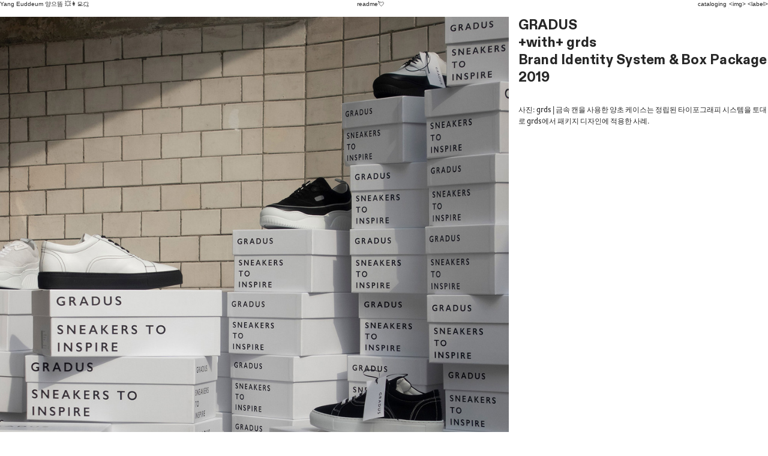

--- FILE ---
content_type: text/html; charset=UTF-8
request_url: https://yangeuddeum.com/GRADUS
body_size: 30488
content:
<!DOCTYPE html>
<!-- 

        Running on cargo.site

-->
<html lang="en" data-predefined-style="true" data-css-presets="true" data-css-preset data-typography-preset>
	<head>
<script>
				var __cargo_context__ = 'live';
				var __cargo_js_ver__ = 'c=3744406473';
				var __cargo_maint__ = false;
				
				
			</script>
					<meta http-equiv="X-UA-Compatible" content="IE=edge,chrome=1">
		<meta http-equiv="Content-Type" content="text/html; charset=utf-8">
		<meta name="viewport" content="initial-scale=1.0, maximum-scale=1.0, user-scalable=no">
		
			<meta name="robots" content="index,follow">
		<title>GRADUS — yang euddeum</title>
		<meta name="description" content="GRADUS +with+ grds Brand Identity System &amp; Box Package 2019 사진: grds | 금속 캔을 사용한 양초 케이스는 정립된 타이포그래피...">
				<meta name="twitter:card" content="summary_large_image">
		<meta name="twitter:title" content="GRADUS — yang euddeum">
		<meta name="twitter:description" content="GRADUS +with+ grds Brand Identity System &amp; Box Package 2019 사진: grds | 금속 캔을 사용한 양초 케이스는 정립된 타이포그래피...">
		<meta name="twitter:image" content="https://freight.cargo.site/w/720/i/8daa13b8795d10debee5fadc1980f9e27d18c9823dadfe8180cb1f6f66abfde0/GRADUS-exhibition-invitation-2019-thumb.jpg">
		<meta property="og:locale" content="en_US">
		<meta property="og:title" content="GRADUS — yang euddeum">
		<meta property="og:description" content="GRADUS +with+ grds Brand Identity System &amp; Box Package 2019 사진: grds | 금속 캔을 사용한 양초 케이스는 정립된 타이포그래피...">
		<meta property="og:url" content="https://yangeuddeum.com/GRADUS">
		<meta property="og:image" content="https://freight.cargo.site/w/720/i/8daa13b8795d10debee5fadc1980f9e27d18c9823dadfe8180cb1f6f66abfde0/GRADUS-exhibition-invitation-2019-thumb.jpg">
		<meta property="og:type" content="website">

		<link rel="preconnect" href="https://static.cargo.site" crossorigin>
		<link rel="preconnect" href="https://freight.cargo.site" crossorigin>
				<link rel="preconnect" href="https://type.cargo.site" crossorigin>

		<!--<link rel="preload" href="https://static.cargo.site/assets/social/IconFont-Regular-0.9.3.woff2" as="font" type="font/woff" crossorigin>-->

		

		<link href="https://freight.cargo.site/t/original/i/44f36963de7370be5cb5e49b7bd40699b158d30324f7fbf3a58426adfeb36a82/thought-balloon_1f4ad.ico" rel="shortcut icon">
		<link href="https://yangeuddeum.com/rss" rel="alternate" type="application/rss+xml" title="yang euddeum feed">

		<link href="https://yangeuddeum.com/stylesheet?c=3744406473&1690780847" id="member_stylesheet" rel="stylesheet" type="text/css" />
<style id="">@font-face{font-family:Icons;src:url(https://static.cargo.site/assets/social/IconFont-Regular-0.9.3.woff2);unicode-range:U+E000-E15C,U+F0000,U+FE0E}@font-face{font-family:Icons;src:url(https://static.cargo.site/assets/social/IconFont-Regular-0.9.3.woff2);font-weight:240;unicode-range:U+E000-E15C,U+F0000,U+FE0E}@font-face{font-family:Icons;src:url(https://static.cargo.site/assets/social/IconFont-Regular-0.9.3.woff2);unicode-range:U+E000-E15C,U+F0000,U+FE0E;font-weight:400}@font-face{font-family:Icons;src:url(https://static.cargo.site/assets/social/IconFont-Regular-0.9.3.woff2);unicode-range:U+E000-E15C,U+F0000,U+FE0E;font-weight:600}@font-face{font-family:Icons;src:url(https://static.cargo.site/assets/social/IconFont-Regular-0.9.3.woff2);unicode-range:U+E000-E15C,U+F0000,U+FE0E;font-weight:800}@font-face{font-family:Icons;src:url(https://static.cargo.site/assets/social/IconFont-Regular-0.9.3.woff2);unicode-range:U+E000-E15C,U+F0000,U+FE0E;font-style:italic}@font-face{font-family:Icons;src:url(https://static.cargo.site/assets/social/IconFont-Regular-0.9.3.woff2);unicode-range:U+E000-E15C,U+F0000,U+FE0E;font-weight:200;font-style:italic}@font-face{font-family:Icons;src:url(https://static.cargo.site/assets/social/IconFont-Regular-0.9.3.woff2);unicode-range:U+E000-E15C,U+F0000,U+FE0E;font-weight:400;font-style:italic}@font-face{font-family:Icons;src:url(https://static.cargo.site/assets/social/IconFont-Regular-0.9.3.woff2);unicode-range:U+E000-E15C,U+F0000,U+FE0E;font-weight:600;font-style:italic}@font-face{font-family:Icons;src:url(https://static.cargo.site/assets/social/IconFont-Regular-0.9.3.woff2);unicode-range:U+E000-E15C,U+F0000,U+FE0E;font-weight:800;font-style:italic}body.iconfont-loading,body.iconfont-loading *{color:transparent!important}body{-moz-osx-font-smoothing:grayscale;-webkit-font-smoothing:antialiased;-webkit-text-size-adjust:none}body.no-scroll{overflow:hidden}/*!
 * Content
 */.page{word-wrap:break-word}:focus{outline:0}.pointer-events-none{pointer-events:none}.pointer-events-auto{pointer-events:auto}.pointer-events-none .page_content .audio-player,.pointer-events-none .page_content .shop_product,.pointer-events-none .page_content a,.pointer-events-none .page_content audio,.pointer-events-none .page_content button,.pointer-events-none .page_content details,.pointer-events-none .page_content iframe,.pointer-events-none .page_content img,.pointer-events-none .page_content input,.pointer-events-none .page_content video{pointer-events:auto}.pointer-events-none .page_content *>a,.pointer-events-none .page_content>a{position:relative}s *{text-transform:inherit}#toolset{position:fixed;bottom:10px;right:10px;z-index:8}.mobile #toolset,.template_site_inframe #toolset{display:none}#toolset a{display:block;height:24px;width:24px;margin:0;padding:0;text-decoration:none;background:rgba(0,0,0,.2)}#toolset a:hover{background:rgba(0,0,0,.8)}[data-adminview] #toolset a,[data-adminview] #toolset_admin a{background:rgba(0,0,0,.04);pointer-events:none;cursor:default}#toolset_admin a:active{background:rgba(0,0,0,.7)}#toolset_admin a svg>*{transform:scale(1.1) translate(0,-.5px);transform-origin:50% 50%}#toolset_admin a svg{pointer-events:none;width:100%!important;height:auto!important}#following-container{overflow:auto;-webkit-overflow-scrolling:touch}#following-container iframe{height:100%;width:100%;position:absolute;top:0;left:0;right:0;bottom:0}:root{--following-width:-400px;--following-animation-duration:450ms}@keyframes following-open{0%{transform:translateX(0)}100%{transform:translateX(var(--following-width))}}@keyframes following-open-inverse{0%{transform:translateX(0)}100%{transform:translateX(calc(-1 * var(--following-width)))}}@keyframes following-close{0%{transform:translateX(var(--following-width))}100%{transform:translateX(0)}}@keyframes following-close-inverse{0%{transform:translateX(calc(-1 * var(--following-width)))}100%{transform:translateX(0)}}body.animate-left{animation:following-open var(--following-animation-duration);animation-fill-mode:both;animation-timing-function:cubic-bezier(.24,1,.29,1)}#following-container.animate-left{animation:following-close-inverse var(--following-animation-duration);animation-fill-mode:both;animation-timing-function:cubic-bezier(.24,1,.29,1)}#following-container.animate-left #following-frame{animation:following-close var(--following-animation-duration);animation-fill-mode:both;animation-timing-function:cubic-bezier(.24,1,.29,1)}body.animate-right{animation:following-close var(--following-animation-duration);animation-fill-mode:both;animation-timing-function:cubic-bezier(.24,1,.29,1)}#following-container.animate-right{animation:following-open-inverse var(--following-animation-duration);animation-fill-mode:both;animation-timing-function:cubic-bezier(.24,1,.29,1)}#following-container.animate-right #following-frame{animation:following-open var(--following-animation-duration);animation-fill-mode:both;animation-timing-function:cubic-bezier(.24,1,.29,1)}.slick-slider{position:relative;display:block;-moz-box-sizing:border-box;box-sizing:border-box;-webkit-user-select:none;-moz-user-select:none;-ms-user-select:none;user-select:none;-webkit-touch-callout:none;-khtml-user-select:none;-ms-touch-action:pan-y;touch-action:pan-y;-webkit-tap-highlight-color:transparent}.slick-list{position:relative;display:block;overflow:hidden;margin:0;padding:0}.slick-list:focus{outline:0}.slick-list.dragging{cursor:pointer;cursor:hand}.slick-slider .slick-list,.slick-slider .slick-track{transform:translate3d(0,0,0);will-change:transform}.slick-track{position:relative;top:0;left:0;display:block}.slick-track:after,.slick-track:before{display:table;content:'';width:1px;height:1px;margin-top:-1px;margin-left:-1px}.slick-track:after{clear:both}.slick-loading .slick-track{visibility:hidden}.slick-slide{display:none;float:left;height:100%;min-height:1px}[dir=rtl] .slick-slide{float:right}.content .slick-slide img{display:inline-block}.content .slick-slide img:not(.image-zoom){cursor:pointer}.content .scrub .slick-list,.content .scrub .slick-slide img:not(.image-zoom){cursor:ew-resize}body.slideshow-scrub-dragging *{cursor:ew-resize!important}.content .slick-slide img:not([src]),.content .slick-slide img[src='']{width:100%;height:auto}.slick-slide.slick-loading img{display:none}.slick-slide.dragging img{pointer-events:none}.slick-initialized .slick-slide{display:block}.slick-loading .slick-slide{visibility:hidden}.slick-vertical .slick-slide{display:block;height:auto;border:1px solid transparent}.slick-arrow.slick-hidden{display:none}.slick-arrow{position:absolute;z-index:9;width:0;top:0;height:100%;cursor:pointer;will-change:opacity;-webkit-transition:opacity 333ms cubic-bezier(.4,0,.22,1);transition:opacity 333ms cubic-bezier(.4,0,.22,1)}.slick-arrow.hidden{opacity:0}.slick-arrow svg{position:absolute;width:36px;height:36px;top:0;left:0;right:0;bottom:0;margin:auto;transform:translate(.25px,.25px)}.slick-arrow svg.right-arrow{transform:translate(.25px,.25px) scaleX(-1)}.slick-arrow svg:active{opacity:.75}.slick-arrow svg .arrow-shape{fill:none!important;stroke:#fff;stroke-linecap:square}.slick-arrow svg .arrow-outline{fill:none!important;stroke-width:2.5px;stroke:rgba(0,0,0,.6);stroke-linecap:square}.slick-arrow.slick-next{right:0;text-align:right}.slick-next svg,.wallpaper-navigation .slick-next svg{margin-right:10px}.mobile .slick-next svg{margin-right:10px}.slick-arrow.slick-prev{text-align:left}.slick-prev svg,.wallpaper-navigation .slick-prev svg{margin-left:10px}.mobile .slick-prev svg{margin-left:10px}.loading_animation{display:none;vertical-align:middle;z-index:15;line-height:0;pointer-events:none;border-radius:100%}.loading_animation.hidden{display:none}.loading_animation.pulsing{opacity:0;display:inline-block;animation-delay:.1s;-webkit-animation-delay:.1s;-moz-animation-delay:.1s;animation-duration:12s;animation-iteration-count:infinite;animation:fade-pulse-in .5s ease-in-out;-moz-animation:fade-pulse-in .5s ease-in-out;-webkit-animation:fade-pulse-in .5s ease-in-out;-webkit-animation-fill-mode:forwards;-moz-animation-fill-mode:forwards;animation-fill-mode:forwards}.loading_animation.pulsing.no-delay{animation-delay:0s;-webkit-animation-delay:0s;-moz-animation-delay:0s}.loading_animation div{border-radius:100%}.loading_animation div svg{max-width:100%;height:auto}.loading_animation div,.loading_animation div svg{width:20px;height:20px}.loading_animation.full-width svg{width:100%;height:auto}.loading_animation.full-width.big svg{width:100px;height:100px}.loading_animation div svg>*{fill:#ccc}.loading_animation div{-webkit-animation:spin-loading 12s ease-out;-webkit-animation-iteration-count:infinite;-moz-animation:spin-loading 12s ease-out;-moz-animation-iteration-count:infinite;animation:spin-loading 12s ease-out;animation-iteration-count:infinite}.loading_animation.hidden{display:none}[data-backdrop] .loading_animation{position:absolute;top:15px;left:15px;z-index:99}.loading_animation.position-absolute.middle{top:calc(50% - 10px);left:calc(50% - 10px)}.loading_animation.position-absolute.topleft{top:0;left:0}.loading_animation.position-absolute.middleright{top:calc(50% - 10px);right:1rem}.loading_animation.position-absolute.middleleft{top:calc(50% - 10px);left:1rem}.loading_animation.gray div svg>*{fill:#999}.loading_animation.gray-dark div svg>*{fill:#666}.loading_animation.gray-darker div svg>*{fill:#555}.loading_animation.gray-light div svg>*{fill:#ccc}.loading_animation.white div svg>*{fill:rgba(255,255,255,.85)}.loading_animation.blue div svg>*{fill:#698fff}.loading_animation.inline{display:inline-block;margin-bottom:.5ex}.loading_animation.inline.left{margin-right:.5ex}@-webkit-keyframes fade-pulse-in{0%{opacity:0}50%{opacity:.5}100%{opacity:1}}@-moz-keyframes fade-pulse-in{0%{opacity:0}50%{opacity:.5}100%{opacity:1}}@keyframes fade-pulse-in{0%{opacity:0}50%{opacity:.5}100%{opacity:1}}@-webkit-keyframes pulsate{0%{opacity:1}50%{opacity:0}100%{opacity:1}}@-moz-keyframes pulsate{0%{opacity:1}50%{opacity:0}100%{opacity:1}}@keyframes pulsate{0%{opacity:1}50%{opacity:0}100%{opacity:1}}@-webkit-keyframes spin-loading{0%{transform:rotate(0)}9%{transform:rotate(1050deg)}18%{transform:rotate(-1090deg)}20%{transform:rotate(-1080deg)}23%{transform:rotate(-1080deg)}28%{transform:rotate(-1095deg)}29%{transform:rotate(-1065deg)}34%{transform:rotate(-1080deg)}35%{transform:rotate(-1050deg)}40%{transform:rotate(-1065deg)}41%{transform:rotate(-1035deg)}44%{transform:rotate(-1035deg)}47%{transform:rotate(-2160deg)}50%{transform:rotate(-2160deg)}56%{transform:rotate(45deg)}60%{transform:rotate(45deg)}80%{transform:rotate(6120deg)}100%{transform:rotate(0)}}@keyframes spin-loading{0%{transform:rotate(0)}9%{transform:rotate(1050deg)}18%{transform:rotate(-1090deg)}20%{transform:rotate(-1080deg)}23%{transform:rotate(-1080deg)}28%{transform:rotate(-1095deg)}29%{transform:rotate(-1065deg)}34%{transform:rotate(-1080deg)}35%{transform:rotate(-1050deg)}40%{transform:rotate(-1065deg)}41%{transform:rotate(-1035deg)}44%{transform:rotate(-1035deg)}47%{transform:rotate(-2160deg)}50%{transform:rotate(-2160deg)}56%{transform:rotate(45deg)}60%{transform:rotate(45deg)}80%{transform:rotate(6120deg)}100%{transform:rotate(0)}}[grid-row]{align-items:flex-start;box-sizing:border-box;display:-webkit-box;display:-webkit-flex;display:-ms-flexbox;display:flex;-webkit-flex-wrap:wrap;-ms-flex-wrap:wrap;flex-wrap:wrap}[grid-col]{box-sizing:border-box}[grid-row] [grid-col].empty:after{content:"\0000A0";cursor:text}body.mobile[data-adminview=content-editproject] [grid-row] [grid-col].empty:after{display:none}[grid-col=auto]{-webkit-box-flex:1;-webkit-flex:1;-ms-flex:1;flex:1}[grid-col=x12]{width:100%}[grid-col=x11]{width:50%}[grid-col=x10]{width:33.33%}[grid-col=x9]{width:25%}[grid-col=x8]{width:20%}[grid-col=x7]{width:16.666666667%}[grid-col=x6]{width:14.285714286%}[grid-col=x5]{width:12.5%}[grid-col=x4]{width:11.111111111%}[grid-col=x3]{width:10%}[grid-col=x2]{width:9.090909091%}[grid-col=x1]{width:8.333333333%}[grid-col="1"]{width:8.33333%}[grid-col="2"]{width:16.66667%}[grid-col="3"]{width:25%}[grid-col="4"]{width:33.33333%}[grid-col="5"]{width:41.66667%}[grid-col="6"]{width:50%}[grid-col="7"]{width:58.33333%}[grid-col="8"]{width:66.66667%}[grid-col="9"]{width:75%}[grid-col="10"]{width:83.33333%}[grid-col="11"]{width:91.66667%}[grid-col="12"]{width:100%}body.mobile [grid-responsive] [grid-col]{width:100%;-webkit-box-flex:none;-webkit-flex:none;-ms-flex:none;flex:none}[data-ce-host=true][contenteditable=true] [grid-pad]{pointer-events:none}[data-ce-host=true][contenteditable=true] [grid-pad]>*{pointer-events:auto}[grid-pad="0"]{padding:0}[grid-pad="0.25"]{padding:.125rem}[grid-pad="0.5"]{padding:.25rem}[grid-pad="0.75"]{padding:.375rem}[grid-pad="1"]{padding:.5rem}[grid-pad="1.25"]{padding:.625rem}[grid-pad="1.5"]{padding:.75rem}[grid-pad="1.75"]{padding:.875rem}[grid-pad="2"]{padding:1rem}[grid-pad="2.5"]{padding:1.25rem}[grid-pad="3"]{padding:1.5rem}[grid-pad="3.5"]{padding:1.75rem}[grid-pad="4"]{padding:2rem}[grid-pad="5"]{padding:2.5rem}[grid-pad="6"]{padding:3rem}[grid-pad="7"]{padding:3.5rem}[grid-pad="8"]{padding:4rem}[grid-pad="9"]{padding:4.5rem}[grid-pad="10"]{padding:5rem}[grid-gutter="0"]{margin:0}[grid-gutter="0.5"]{margin:-.25rem}[grid-gutter="1"]{margin:-.5rem}[grid-gutter="1.5"]{margin:-.75rem}[grid-gutter="2"]{margin:-1rem}[grid-gutter="2.5"]{margin:-1.25rem}[grid-gutter="3"]{margin:-1.5rem}[grid-gutter="3.5"]{margin:-1.75rem}[grid-gutter="4"]{margin:-2rem}[grid-gutter="5"]{margin:-2.5rem}[grid-gutter="6"]{margin:-3rem}[grid-gutter="7"]{margin:-3.5rem}[grid-gutter="8"]{margin:-4rem}[grid-gutter="10"]{margin:-5rem}[grid-gutter="12"]{margin:-6rem}[grid-gutter="14"]{margin:-7rem}[grid-gutter="16"]{margin:-8rem}[grid-gutter="18"]{margin:-9rem}[grid-gutter="20"]{margin:-10rem}small{max-width:100%;text-decoration:inherit}img:not([src]),img[src='']{outline:1px solid rgba(177,177,177,.4);outline-offset:-1px;content:url([data-uri])}img.image-zoom{cursor:-webkit-zoom-in;cursor:-moz-zoom-in;cursor:zoom-in}#imprimatur{color:#333;font-size:10px;font-family:-apple-system,BlinkMacSystemFont,"Segoe UI",Roboto,Oxygen,Ubuntu,Cantarell,"Open Sans","Helvetica Neue",sans-serif,"Sans Serif",Icons;/*!System*/position:fixed;opacity:.3;right:-28px;bottom:160px;transform:rotate(270deg);-ms-transform:rotate(270deg);-webkit-transform:rotate(270deg);z-index:8;text-transform:uppercase;color:#999;opacity:.5;padding-bottom:2px;text-decoration:none}.mobile #imprimatur{display:none}bodycopy cargo-link a{font-family:-apple-system,BlinkMacSystemFont,"Segoe UI",Roboto,Oxygen,Ubuntu,Cantarell,"Open Sans","Helvetica Neue",sans-serif,"Sans Serif",Icons;/*!System*/font-size:12px;font-style:normal;font-weight:400;transform:rotate(270deg);text-decoration:none;position:fixed!important;right:-27px;bottom:100px;text-decoration:none;letter-spacing:normal;background:0 0;border:0;border-bottom:0;outline:0}/*! PhotoSwipe Default UI CSS by Dmitry Semenov | photoswipe.com | MIT license */.pswp--has_mouse .pswp__button--arrow--left,.pswp--has_mouse .pswp__button--arrow--right,.pswp__ui{visibility:visible}.pswp--minimal--dark .pswp__top-bar,.pswp__button{background:0 0}.pswp,.pswp__bg,.pswp__container,.pswp__img--placeholder,.pswp__zoom-wrap,.quick-view-navigation{-webkit-backface-visibility:hidden}.pswp__button{cursor:pointer;opacity:1;-webkit-appearance:none;transition:opacity .2s;-webkit-box-shadow:none;box-shadow:none}.pswp__button-close>svg{top:10px;right:10px;margin-left:auto}.pswp--touch .quick-view-navigation{display:none}.pswp__ui{-webkit-font-smoothing:auto;opacity:1;z-index:1550}.quick-view-navigation{will-change:opacity;-webkit-transition:opacity 333ms cubic-bezier(.4,0,.22,1);transition:opacity 333ms cubic-bezier(.4,0,.22,1)}.quick-view-navigation .pswp__group .pswp__button{pointer-events:auto}.pswp__button>svg{position:absolute;width:36px;height:36px}.quick-view-navigation .pswp__group:active svg{opacity:.75}.pswp__button svg .shape-shape{fill:#fff}.pswp__button svg .shape-outline{fill:#000}.pswp__button-prev>svg{top:0;bottom:0;left:10px;margin:auto}.pswp__button-next>svg{top:0;bottom:0;right:10px;margin:auto}.quick-view-navigation .pswp__group .pswp__button-prev{position:absolute;left:0;top:0;width:0;height:100%}.quick-view-navigation .pswp__group .pswp__button-next{position:absolute;right:0;top:0;width:0;height:100%}.quick-view-navigation .close-button,.quick-view-navigation .left-arrow,.quick-view-navigation .right-arrow{transform:translate(.25px,.25px)}.quick-view-navigation .right-arrow{transform:translate(.25px,.25px) scaleX(-1)}.pswp__button svg .shape-outline{fill:transparent!important;stroke:#000;stroke-width:2.5px;stroke-linecap:square}.pswp__button svg .shape-shape{fill:transparent!important;stroke:#fff;stroke-width:1.5px;stroke-linecap:square}.pswp__bg,.pswp__scroll-wrap,.pswp__zoom-wrap{width:100%;position:absolute}.quick-view-navigation .pswp__group .pswp__button-close{margin:0}.pswp__container,.pswp__item,.pswp__zoom-wrap{right:0;bottom:0;top:0;position:absolute;left:0}.pswp__ui--hidden .pswp__button{opacity:.001}.pswp__ui--hidden .pswp__button,.pswp__ui--hidden .pswp__button *{pointer-events:none}.pswp .pswp__ui.pswp__ui--displaynone{display:none}.pswp__element--disabled{display:none!important}/*! PhotoSwipe main CSS by Dmitry Semenov | photoswipe.com | MIT license */.pswp{position:fixed;display:none;height:100%;width:100%;top:0;left:0;right:0;bottom:0;margin:auto;-ms-touch-action:none;touch-action:none;z-index:9999999;-webkit-text-size-adjust:100%;line-height:initial;letter-spacing:initial;outline:0}.pswp img{max-width:none}.pswp--zoom-disabled .pswp__img{cursor:default!important}.pswp--animate_opacity{opacity:.001;will-change:opacity;-webkit-transition:opacity 333ms cubic-bezier(.4,0,.22,1);transition:opacity 333ms cubic-bezier(.4,0,.22,1)}.pswp--open{display:block}.pswp--zoom-allowed .pswp__img{cursor:-webkit-zoom-in;cursor:-moz-zoom-in;cursor:zoom-in}.pswp--zoomed-in .pswp__img{cursor:-webkit-grab;cursor:-moz-grab;cursor:grab}.pswp--dragging .pswp__img{cursor:-webkit-grabbing;cursor:-moz-grabbing;cursor:grabbing}.pswp__bg{left:0;top:0;height:100%;opacity:0;transform:translateZ(0);will-change:opacity}.pswp__scroll-wrap{left:0;top:0;height:100%}.pswp__container,.pswp__zoom-wrap{-ms-touch-action:none;touch-action:none}.pswp__container,.pswp__img{-webkit-user-select:none;-moz-user-select:none;-ms-user-select:none;user-select:none;-webkit-tap-highlight-color:transparent;-webkit-touch-callout:none}.pswp__zoom-wrap{-webkit-transform-origin:left top;-ms-transform-origin:left top;transform-origin:left top;-webkit-transition:-webkit-transform 222ms cubic-bezier(.4,0,.22,1);transition:transform 222ms cubic-bezier(.4,0,.22,1)}.pswp__bg{-webkit-transition:opacity 222ms cubic-bezier(.4,0,.22,1);transition:opacity 222ms cubic-bezier(.4,0,.22,1)}.pswp--animated-in .pswp__bg,.pswp--animated-in .pswp__zoom-wrap{-webkit-transition:none;transition:none}.pswp--hide-overflow .pswp__scroll-wrap,.pswp--hide-overflow.pswp{overflow:hidden}.pswp__img{position:absolute;width:auto;height:auto;top:0;left:0}.pswp__img--placeholder--blank{background:#222}.pswp--ie .pswp__img{width:100%!important;height:auto!important;left:0;top:0}.pswp__ui--idle{opacity:0}.pswp__error-msg{position:absolute;left:0;top:50%;width:100%;text-align:center;font-size:14px;line-height:16px;margin-top:-8px;color:#ccc}.pswp__error-msg a{color:#ccc;text-decoration:underline}.pswp__error-msg{font-family:-apple-system,BlinkMacSystemFont,"Segoe UI",Roboto,Oxygen,Ubuntu,Cantarell,"Open Sans","Helvetica Neue",sans-serif}.quick-view.mouse-down .iframe-item{pointer-events:none!important}.quick-view-caption-positioner{pointer-events:none;width:100%;height:100%}.quick-view-caption-wrapper{margin:auto;position:absolute;bottom:0;left:0;right:0}.quick-view-horizontal-align-left .quick-view-caption-wrapper{margin-left:0}.quick-view-horizontal-align-right .quick-view-caption-wrapper{margin-right:0}[data-quick-view-caption]{transition:.1s opacity ease-in-out;position:absolute;bottom:0;left:0;right:0}.quick-view-horizontal-align-left [data-quick-view-caption]{text-align:left}.quick-view-horizontal-align-right [data-quick-view-caption]{text-align:right}.quick-view-caption{transition:.1s opacity ease-in-out}.quick-view-caption>*{display:inline-block}.quick-view-caption *{pointer-events:auto}.quick-view-caption.hidden{opacity:0}.shop_product .dropdown_wrapper{flex:0 0 100%;position:relative}.shop_product select{appearance:none;-moz-appearance:none;-webkit-appearance:none;outline:0;-webkit-font-smoothing:antialiased;-moz-osx-font-smoothing:grayscale;cursor:pointer;border-radius:0;white-space:nowrap;overflow:hidden!important;text-overflow:ellipsis}.shop_product select.dropdown::-ms-expand{display:none}.shop_product a{cursor:pointer;border-bottom:none;text-decoration:none}.shop_product a.out-of-stock{pointer-events:none}body.audio-player-dragging *{cursor:ew-resize!important}.audio-player{display:inline-flex;flex:1 0 calc(100% - 2px);width:calc(100% - 2px)}.audio-player .button{height:100%;flex:0 0 3.3rem;display:flex}.audio-player .separator{left:3.3rem;height:100%}.audio-player .buffer{width:0%;height:100%;transition:left .3s linear,width .3s linear}.audio-player.seeking .buffer{transition:left 0s,width 0s}.audio-player.seeking{user-select:none;-webkit-user-select:none;cursor:ew-resize}.audio-player.seeking *{user-select:none;-webkit-user-select:none;cursor:ew-resize}.audio-player .bar{overflow:hidden;display:flex;justify-content:space-between;align-content:center;flex-grow:1}.audio-player .progress{width:0%;height:100%;transition:width .3s linear}.audio-player.seeking .progress{transition:width 0s}.audio-player .pause,.audio-player .play{cursor:pointer;height:100%}.audio-player .note-icon{margin:auto 0;order:2;flex:0 1 auto}.audio-player .title{white-space:nowrap;overflow:hidden;text-overflow:ellipsis;pointer-events:none;user-select:none;padding:.5rem 0 .5rem 1rem;margin:auto auto auto 0;flex:0 3 auto;min-width:0;width:100%}.audio-player .total-time{flex:0 1 auto;margin:auto 0}.audio-player .current-time,.audio-player .play-text{flex:0 1 auto;margin:auto 0}.audio-player .stream-anim{user-select:none;margin:auto auto auto 0}.audio-player .stream-anim span{display:inline-block}.audio-player .buffer,.audio-player .current-time,.audio-player .note-svg,.audio-player .play-text,.audio-player .separator,.audio-player .total-time{user-select:none;pointer-events:none}.audio-player .buffer,.audio-player .play-text,.audio-player .progress{position:absolute}.audio-player,.audio-player .bar,.audio-player .button,.audio-player .current-time,.audio-player .note-icon,.audio-player .pause,.audio-player .play,.audio-player .total-time{position:relative}body.mobile .audio-player,body.mobile .audio-player *{-webkit-touch-callout:none}#standalone-admin-frame{border:0;width:400px;position:absolute;right:0;top:0;height:100vh;z-index:99}body[standalone-admin=true] #standalone-admin-frame{transform:translate(0,0)}body[standalone-admin=true] .main_container{width:calc(100% - 400px)}body[standalone-admin=false] #standalone-admin-frame{transform:translate(100%,0)}body[standalone-admin=false] .main_container{width:100%}.toggle_standaloneAdmin{position:fixed;top:0;right:400px;height:40px;width:40px;z-index:999;cursor:pointer;background-color:rgba(0,0,0,.4)}.toggle_standaloneAdmin:active{opacity:.7}body[standalone-admin=false] .toggle_standaloneAdmin{right:0}.toggle_standaloneAdmin *{color:#fff;fill:#fff}.toggle_standaloneAdmin svg{padding:6px;width:100%;height:100%;opacity:.85}body[standalone-admin=false] .toggle_standaloneAdmin #close,body[standalone-admin=true] .toggle_standaloneAdmin #backdropsettings{display:none}.toggle_standaloneAdmin>div{width:100%;height:100%}#admin_toggle_button{position:fixed;top:50%;transform:translate(0,-50%);right:400px;height:36px;width:12px;z-index:999;cursor:pointer;background-color:rgba(0,0,0,.09);padding-left:2px;margin-right:5px}#admin_toggle_button .bar{content:'';background:rgba(0,0,0,.09);position:fixed;width:5px;bottom:0;top:0;z-index:10}#admin_toggle_button:active{background:rgba(0,0,0,.065)}#admin_toggle_button *{color:#fff;fill:#fff}#admin_toggle_button svg{padding:0;width:16px;height:36px;margin-left:1px;opacity:1}#admin_toggle_button svg *{fill:#fff;opacity:1}#admin_toggle_button[data-state=closed] .toggle_admin_close{display:none}#admin_toggle_button[data-state=closed],#admin_toggle_button[data-state=closed] .toggle_admin_open{width:20px;cursor:pointer;margin:0}#admin_toggle_button[data-state=closed] svg{margin-left:2px}#admin_toggle_button[data-state=open] .toggle_admin_open{display:none}select,select *{text-rendering:auto!important}b b{font-weight:inherit}*{-webkit-box-sizing:border-box;-moz-box-sizing:border-box;box-sizing:border-box}customhtml>*{position:relative;z-index:10}body,html{min-height:100vh;margin:0;padding:0}html{touch-action:manipulation;position:relative;background-color:#fff}.main_container{min-height:100vh;width:100%;overflow:hidden}.container{display:-webkit-box;display:-webkit-flex;display:-moz-box;display:-ms-flexbox;display:flex;-webkit-flex-wrap:wrap;-moz-flex-wrap:wrap;-ms-flex-wrap:wrap;flex-wrap:wrap;max-width:100%;width:100%;overflow:visible}.container{align-items:flex-start;-webkit-align-items:flex-start}.page{z-index:2}.page ul li>text-limit{display:block}.content,.content_container,.pinned{-webkit-flex:1 0 auto;-moz-flex:1 0 auto;-ms-flex:1 0 auto;flex:1 0 auto;max-width:100%}.content_container{width:100%}.content_container.full_height{min-height:100vh}.page_background{position:absolute;top:0;left:0;width:100%;height:100%}.page_container{position:relative;overflow:visible;width:100%}.backdrop{position:absolute;top:0;z-index:1;width:100%;height:100%;max-height:100vh}.backdrop>div{position:absolute;top:0;left:0;width:100%;height:100%;-webkit-backface-visibility:hidden;backface-visibility:hidden;transform:translate3d(0,0,0);contain:strict}[data-backdrop].backdrop>div[data-overflowing]{max-height:100vh;position:absolute;top:0;left:0}body.mobile [split-responsive]{display:flex;flex-direction:column}body.mobile [split-responsive] .container{width:100%;order:2}body.mobile [split-responsive] .backdrop{position:relative;height:50vh;width:100%;order:1}body.mobile [split-responsive] [data-auxiliary].backdrop{position:absolute;height:50vh;width:100%;order:1}.page{position:relative;z-index:2}img[data-align=left]{float:left}img[data-align=right]{float:right}[data-rotation]{transform-origin:center center}.content .page_content:not([contenteditable=true]) [data-draggable]{pointer-events:auto!important;backface-visibility:hidden}.preserve-3d{-moz-transform-style:preserve-3d;transform-style:preserve-3d}.content .page_content:not([contenteditable=true]) [data-draggable] iframe{pointer-events:none!important}.dragging-active iframe{pointer-events:none!important}.content .page_content:not([contenteditable=true]) [data-draggable]:active{opacity:1}.content .scroll-transition-fade{transition:transform 1s ease-in-out,opacity .8s ease-in-out}.content .scroll-transition-fade.below-viewport{opacity:0;transform:translateY(40px)}.mobile.full_width .page_container:not([split-layout]) .container_width{width:100%}[data-view=pinned_bottom] .bottom_pin_invisibility{visibility:hidden}.pinned{position:relative;width:100%}.pinned .page_container.accommodate:not(.fixed):not(.overlay){z-index:2}.pinned .page_container.overlay{position:absolute;z-index:4}.pinned .page_container.overlay.fixed{position:fixed}.pinned .page_container.overlay.fixed .page{max-height:100vh;-webkit-overflow-scrolling:touch}.pinned .page_container.overlay.fixed .page.allow-scroll{overflow-y:auto;overflow-x:hidden}.pinned .page_container.overlay.fixed .page.allow-scroll{align-items:flex-start;-webkit-align-items:flex-start}.pinned .page_container .page.allow-scroll::-webkit-scrollbar{width:0;background:0 0;display:none}.pinned.pinned_top .page_container.overlay{left:0;top:0}.pinned.pinned_bottom .page_container.overlay{left:0;bottom:0}div[data-container=set]:empty{margin-top:1px}.thumbnails{position:relative;z-index:1}[thumbnails=grid]{align-items:baseline}[thumbnails=justify] .thumbnail{box-sizing:content-box}[thumbnails][data-padding-zero] .thumbnail{margin-bottom:-1px}[thumbnails=montessori] .thumbnail{pointer-events:auto;position:absolute}[thumbnails] .thumbnail>a{display:block;text-decoration:none}[thumbnails=montessori]{height:0}[thumbnails][data-resizing],[thumbnails][data-resizing] *{cursor:nwse-resize}[thumbnails] .thumbnail .resize-handle{cursor:nwse-resize;width:26px;height:26px;padding:5px;position:absolute;opacity:.75;right:-1px;bottom:-1px;z-index:100}[thumbnails][data-resizing] .resize-handle{display:none}[thumbnails] .thumbnail .resize-handle svg{position:absolute;top:0;left:0}[thumbnails] .thumbnail .resize-handle:hover{opacity:1}[data-can-move].thumbnail .resize-handle svg .resize_path_outline{fill:#fff}[data-can-move].thumbnail .resize-handle svg .resize_path{fill:#000}[thumbnails=montessori] .thumbnail_sizer{height:0;width:100%;position:relative;padding-bottom:100%;pointer-events:none}[thumbnails] .thumbnail img{display:block;min-height:3px;margin-bottom:0}[thumbnails] .thumbnail img:not([src]),img[src=""]{margin:0!important;width:100%;min-height:3px;height:100%!important;position:absolute}[aspect-ratio="1x1"].thumb_image{height:0;padding-bottom:100%;overflow:hidden}[aspect-ratio="4x3"].thumb_image{height:0;padding-bottom:75%;overflow:hidden}[aspect-ratio="16x9"].thumb_image{height:0;padding-bottom:56.25%;overflow:hidden}[thumbnails] .thumb_image{width:100%;position:relative}[thumbnails][thumbnail-vertical-align=top]{align-items:flex-start}[thumbnails][thumbnail-vertical-align=middle]{align-items:center}[thumbnails][thumbnail-vertical-align=bottom]{align-items:baseline}[thumbnails][thumbnail-horizontal-align=left]{justify-content:flex-start}[thumbnails][thumbnail-horizontal-align=middle]{justify-content:center}[thumbnails][thumbnail-horizontal-align=right]{justify-content:flex-end}.thumb_image.default_image>svg{position:absolute;top:0;left:0;bottom:0;right:0;width:100%;height:100%}.thumb_image.default_image{outline:1px solid #ccc;outline-offset:-1px;position:relative}.mobile.full_width [data-view=Thumbnail] .thumbnails_width{width:100%}.content [data-draggable] a:active,.content [data-draggable] img:active{opacity:initial}.content .draggable-dragging{opacity:initial}[data-draggable].draggable_visible{visibility:visible}[data-draggable].draggable_hidden{visibility:hidden}.gallery_card [data-draggable],.marquee [data-draggable]{visibility:inherit}[data-draggable]{visibility:visible;background-color:rgba(0,0,0,.003)}#site_menu_panel_container .image-gallery:not(.initialized){height:0;padding-bottom:100%;min-height:initial}.image-gallery:not(.initialized){min-height:100vh;visibility:hidden;width:100%}.image-gallery .gallery_card img{display:block;width:100%;height:auto}.image-gallery .gallery_card{transform-origin:center}.image-gallery .gallery_card.dragging{opacity:.1;transform:initial!important}.image-gallery:not([image-gallery=slideshow]) .gallery_card iframe:only-child,.image-gallery:not([image-gallery=slideshow]) .gallery_card video:only-child{width:100%;height:100%;top:0;left:0;position:absolute}.image-gallery[image-gallery=slideshow] .gallery_card video[muted][autoplay]:not([controls]),.image-gallery[image-gallery=slideshow] .gallery_card video[muted][data-autoplay]:not([controls]){pointer-events:none}.image-gallery [image-gallery-pad="0"] video:only-child{object-fit:cover;height:calc(100% + 1px)}div.image-gallery>a,div.image-gallery>iframe,div.image-gallery>img,div.image-gallery>video{display:none}[image-gallery-row]{align-items:flex-start;box-sizing:border-box;display:-webkit-box;display:-webkit-flex;display:-ms-flexbox;display:flex;-webkit-flex-wrap:wrap;-ms-flex-wrap:wrap;flex-wrap:wrap}.image-gallery .gallery_card_image{width:100%;position:relative}[data-predefined-style=true] .image-gallery a.gallery_card{display:block;border:none}[image-gallery-col]{box-sizing:border-box}[image-gallery-col=x12]{width:100%}[image-gallery-col=x11]{width:50%}[image-gallery-col=x10]{width:33.33%}[image-gallery-col=x9]{width:25%}[image-gallery-col=x8]{width:20%}[image-gallery-col=x7]{width:16.666666667%}[image-gallery-col=x6]{width:14.285714286%}[image-gallery-col=x5]{width:12.5%}[image-gallery-col=x4]{width:11.111111111%}[image-gallery-col=x3]{width:10%}[image-gallery-col=x2]{width:9.090909091%}[image-gallery-col=x1]{width:8.333333333%}.content .page_content [image-gallery-pad].image-gallery{pointer-events:none}.content .page_content [image-gallery-pad].image-gallery .gallery_card_image>*,.content .page_content [image-gallery-pad].image-gallery .gallery_image_caption{pointer-events:auto}.content .page_content [image-gallery-pad="0"]{padding:0}.content .page_content [image-gallery-pad="0.25"]{padding:.125rem}.content .page_content [image-gallery-pad="0.5"]{padding:.25rem}.content .page_content [image-gallery-pad="0.75"]{padding:.375rem}.content .page_content [image-gallery-pad="1"]{padding:.5rem}.content .page_content [image-gallery-pad="1.25"]{padding:.625rem}.content .page_content [image-gallery-pad="1.5"]{padding:.75rem}.content .page_content [image-gallery-pad="1.75"]{padding:.875rem}.content .page_content [image-gallery-pad="2"]{padding:1rem}.content .page_content [image-gallery-pad="2.5"]{padding:1.25rem}.content .page_content [image-gallery-pad="3"]{padding:1.5rem}.content .page_content [image-gallery-pad="3.5"]{padding:1.75rem}.content .page_content [image-gallery-pad="4"]{padding:2rem}.content .page_content [image-gallery-pad="5"]{padding:2.5rem}.content .page_content [image-gallery-pad="6"]{padding:3rem}.content .page_content [image-gallery-pad="7"]{padding:3.5rem}.content .page_content [image-gallery-pad="8"]{padding:4rem}.content .page_content [image-gallery-pad="9"]{padding:4.5rem}.content .page_content [image-gallery-pad="10"]{padding:5rem}.content .page_content [image-gallery-gutter="0"]{margin:0}.content .page_content [image-gallery-gutter="0.5"]{margin:-.25rem}.content .page_content [image-gallery-gutter="1"]{margin:-.5rem}.content .page_content [image-gallery-gutter="1.5"]{margin:-.75rem}.content .page_content [image-gallery-gutter="2"]{margin:-1rem}.content .page_content [image-gallery-gutter="2.5"]{margin:-1.25rem}.content .page_content [image-gallery-gutter="3"]{margin:-1.5rem}.content .page_content [image-gallery-gutter="3.5"]{margin:-1.75rem}.content .page_content [image-gallery-gutter="4"]{margin:-2rem}.content .page_content [image-gallery-gutter="5"]{margin:-2.5rem}.content .page_content [image-gallery-gutter="6"]{margin:-3rem}.content .page_content [image-gallery-gutter="7"]{margin:-3.5rem}.content .page_content [image-gallery-gutter="8"]{margin:-4rem}.content .page_content [image-gallery-gutter="10"]{margin:-5rem}.content .page_content [image-gallery-gutter="12"]{margin:-6rem}.content .page_content [image-gallery-gutter="14"]{margin:-7rem}.content .page_content [image-gallery-gutter="16"]{margin:-8rem}.content .page_content [image-gallery-gutter="18"]{margin:-9rem}.content .page_content [image-gallery-gutter="20"]{margin:-10rem}[image-gallery=slideshow]:not(.initialized)>*{min-height:1px;opacity:0;min-width:100%}[image-gallery=slideshow][data-constrained-by=height] [image-gallery-vertical-align].slick-track{align-items:flex-start}[image-gallery=slideshow] img.image-zoom:active{opacity:initial}[image-gallery=slideshow].slick-initialized .gallery_card{pointer-events:none}[image-gallery=slideshow].slick-initialized .gallery_card.slick-current{pointer-events:auto}[image-gallery=slideshow] .gallery_card:not(.has_caption){line-height:0}.content .page_content [image-gallery=slideshow].image-gallery>*{pointer-events:auto}.content [image-gallery=slideshow].image-gallery.slick-initialized .gallery_card{overflow:hidden;margin:0;display:flex;flex-flow:row wrap;flex-shrink:0}.content [image-gallery=slideshow].image-gallery.slick-initialized .gallery_card.slick-current{overflow:visible}[image-gallery=slideshow] .gallery_image_caption{opacity:1;transition:opacity .3s;-webkit-transition:opacity .3s;width:100%;margin-left:auto;margin-right:auto;clear:both}[image-gallery-horizontal-align=left] .gallery_image_caption{text-align:left}[image-gallery-horizontal-align=middle] .gallery_image_caption{text-align:center}[image-gallery-horizontal-align=right] .gallery_image_caption{text-align:right}[image-gallery=slideshow][data-slideshow-in-transition] .gallery_image_caption{opacity:0;transition:opacity .3s;-webkit-transition:opacity .3s}[image-gallery=slideshow] .gallery_card_image{width:initial;margin:0;display:inline-block}[image-gallery=slideshow] .gallery_card img{margin:0;display:block}[image-gallery=slideshow][data-exploded]{align-items:flex-start;box-sizing:border-box;display:-webkit-box;display:-webkit-flex;display:-ms-flexbox;display:flex;-webkit-flex-wrap:wrap;-ms-flex-wrap:wrap;flex-wrap:wrap;justify-content:flex-start;align-content:flex-start}[image-gallery=slideshow][data-exploded] .gallery_card{padding:1rem;width:16.666%}[image-gallery=slideshow][data-exploded] .gallery_card_image{height:0;display:block;width:100%}[image-gallery=grid]{align-items:baseline}[image-gallery=grid] .gallery_card.has_caption .gallery_card_image{display:block}[image-gallery=grid] [image-gallery-pad="0"].gallery_card{margin-bottom:-1px}[image-gallery=grid] .gallery_card img{margin:0}[image-gallery=columns] .gallery_card img{margin:0}[image-gallery=justify]{align-items:flex-start}[image-gallery=justify] .gallery_card img{margin:0}[image-gallery=montessori][image-gallery-row]{display:block}[image-gallery=montessori] a.gallery_card,[image-gallery=montessori] div.gallery_card{position:absolute;pointer-events:auto}[image-gallery=montessori][data-can-move] .gallery_card,[image-gallery=montessori][data-can-move] .gallery_card .gallery_card_image,[image-gallery=montessori][data-can-move] .gallery_card .gallery_card_image>*{cursor:move}[image-gallery=montessori]{position:relative;height:0}[image-gallery=freeform] .gallery_card{position:relative}[image-gallery=freeform] [image-gallery-pad="0"].gallery_card{margin-bottom:-1px}[image-gallery-vertical-align]{display:flex;flex-flow:row wrap}[image-gallery-vertical-align].slick-track{display:flex;flex-flow:row nowrap}.image-gallery .slick-list{margin-bottom:-.3px}[image-gallery-vertical-align=top]{align-content:flex-start;align-items:flex-start}[image-gallery-vertical-align=middle]{align-items:center;align-content:center}[image-gallery-vertical-align=bottom]{align-content:flex-end;align-items:flex-end}[image-gallery-horizontal-align=left]{justify-content:flex-start}[image-gallery-horizontal-align=middle]{justify-content:center}[image-gallery-horizontal-align=right]{justify-content:flex-end}.image-gallery[data-resizing],.image-gallery[data-resizing] *{cursor:nwse-resize!important}.image-gallery .gallery_card .resize-handle,.image-gallery .gallery_card .resize-handle *{cursor:nwse-resize!important}.image-gallery .gallery_card .resize-handle{width:26px;height:26px;padding:5px;position:absolute;opacity:.75;right:-1px;bottom:-1px;z-index:10}.image-gallery[data-resizing] .resize-handle{display:none}.image-gallery .gallery_card .resize-handle svg{cursor:nwse-resize!important;position:absolute;top:0;left:0}.image-gallery .gallery_card .resize-handle:hover{opacity:1}[data-can-move].gallery_card .resize-handle svg .resize_path_outline{fill:#fff}[data-can-move].gallery_card .resize-handle svg .resize_path{fill:#000}[image-gallery=montessori] .thumbnail_sizer{height:0;width:100%;position:relative;padding-bottom:100%;pointer-events:none}#site_menu_button{display:block;text-decoration:none;pointer-events:auto;z-index:9;vertical-align:top;cursor:pointer;box-sizing:content-box;font-family:Icons}#site_menu_button.custom_icon{padding:0;line-height:0}#site_menu_button.custom_icon img{width:100%;height:auto}#site_menu_wrapper.disabled #site_menu_button{display:none}#site_menu_wrapper.mobile_only #site_menu_button{display:none}body.mobile #site_menu_wrapper.mobile_only:not(.disabled) #site_menu_button:not(.active){display:block}#site_menu_panel_container[data-type=cargo_menu] #site_menu_panel{display:block;position:fixed;top:0;right:0;bottom:0;left:0;z-index:10;cursor:default}.site_menu{pointer-events:auto;position:absolute;z-index:11;top:0;bottom:0;line-height:0;max-width:400px;min-width:300px;font-size:20px;text-align:left;background:rgba(20,20,20,.95);padding:20px 30px 90px 30px;overflow-y:auto;overflow-x:hidden;display:-webkit-box;display:-webkit-flex;display:-ms-flexbox;display:flex;-webkit-box-orient:vertical;-webkit-box-direction:normal;-webkit-flex-direction:column;-ms-flex-direction:column;flex-direction:column;-webkit-box-pack:start;-webkit-justify-content:flex-start;-ms-flex-pack:start;justify-content:flex-start}body.mobile #site_menu_wrapper .site_menu{-webkit-overflow-scrolling:touch;min-width:auto;max-width:100%;width:100%;padding:20px}#site_menu_wrapper[data-sitemenu-position=bottom-left] #site_menu,#site_menu_wrapper[data-sitemenu-position=top-left] #site_menu{left:0}#site_menu_wrapper[data-sitemenu-position=bottom-right] #site_menu,#site_menu_wrapper[data-sitemenu-position=top-right] #site_menu{right:0}#site_menu_wrapper[data-type=page] .site_menu{right:0;left:0;width:100%;padding:0;margin:0;background:0 0}.site_menu_wrapper.open .site_menu{display:block}.site_menu div{display:block}.site_menu a{text-decoration:none;display:inline-block;color:rgba(255,255,255,.75);max-width:100%;overflow:hidden;white-space:nowrap;text-overflow:ellipsis;line-height:1.4}.site_menu div a.active{color:rgba(255,255,255,.4)}.site_menu div.set-link>a{font-weight:700}.site_menu div.hidden{display:none}.site_menu .close{display:block;position:absolute;top:0;right:10px;font-size:60px;line-height:50px;font-weight:200;color:rgba(255,255,255,.4);cursor:pointer;user-select:none}#site_menu_panel_container .page_container{position:relative;overflow:hidden;background:0 0;z-index:2}#site_menu_panel_container .site_menu_page_wrapper{position:fixed;top:0;left:0;overflow-y:auto;-webkit-overflow-scrolling:touch;height:100%;width:100%;z-index:100}#site_menu_panel_container .site_menu_page_wrapper .backdrop{pointer-events:none}#site_menu_panel_container #site_menu_page_overlay{position:fixed;top:0;right:0;bottom:0;left:0;cursor:default;z-index:1}#shop_button{display:block;text-decoration:none;pointer-events:auto;z-index:9;vertical-align:top;cursor:pointer;box-sizing:content-box;font-family:Icons}#shop_button.custom_icon{padding:0;line-height:0}#shop_button.custom_icon img{width:100%;height:auto}#shop_button.disabled{display:none}.loading[data-loading]{display:none;position:fixed;bottom:8px;left:8px;z-index:100}.new_site_button_wrapper{font-size:1.8rem;font-weight:400;color:rgba(0,0,0,.85);font-family:-apple-system,BlinkMacSystemFont,'Segoe UI',Roboto,Oxygen,Ubuntu,Cantarell,'Open Sans','Helvetica Neue',sans-serif,'Sans Serif',Icons;font-style:normal;line-height:1.4;color:#fff;position:fixed;bottom:0;right:0;z-index:999}body.template_site #toolset{display:none!important}body.mobile .new_site_button{display:none}.new_site_button{display:flex;height:44px;cursor:pointer}.new_site_button .plus{width:44px;height:100%}.new_site_button .plus svg{width:100%;height:100%}.new_site_button .plus svg line{stroke:#000;stroke-width:2px}.new_site_button .plus:after,.new_site_button .plus:before{content:'';width:30px;height:2px}.new_site_button .text{background:#0fce83;display:none;padding:7.5px 15px 7.5px 15px;height:100%;font-size:20px;color:#222}.new_site_button:active{opacity:.8}.new_site_button.show_full .text{display:block}.new_site_button.show_full .plus{display:none}html:not(.admin-wrapper) .template_site #confirm_modal [data-progress] .progress-indicator:after{content:'Generating Site...';padding:7.5px 15px;right:-200px;color:#000}bodycopy svg.marker-overlay,bodycopy svg.marker-overlay *{transform-origin:0 0;-webkit-transform-origin:0 0;box-sizing:initial}bodycopy svg#svgroot{box-sizing:initial}bodycopy svg.marker-overlay{padding:inherit;position:absolute;left:0;top:0;width:100%;height:100%;min-height:1px;overflow:visible;pointer-events:none;z-index:999}bodycopy svg.marker-overlay *{pointer-events:initial}bodycopy svg.marker-overlay text{letter-spacing:initial}bodycopy svg.marker-overlay a{cursor:pointer}.marquee:not(.torn-down){overflow:hidden;width:100%;position:relative;padding-bottom:.25em;padding-top:.25em;margin-bottom:-.25em;margin-top:-.25em;contain:layout}.marquee .marquee_contents{will-change:transform;display:flex;flex-direction:column}.marquee[behavior][direction].torn-down{white-space:normal}.marquee[behavior=bounce] .marquee_contents{display:block;float:left;clear:both}.marquee[behavior=bounce] .marquee_inner{display:block}.marquee[behavior=bounce][direction=vertical] .marquee_contents{width:100%}.marquee[behavior=bounce][direction=diagonal] .marquee_inner:last-child,.marquee[behavior=bounce][direction=vertical] .marquee_inner:last-child{position:relative;visibility:hidden}.marquee[behavior=bounce][direction=horizontal],.marquee[behavior=scroll][direction=horizontal]{white-space:pre}.marquee[behavior=scroll][direction=horizontal] .marquee_contents{display:inline-flex;white-space:nowrap;min-width:100%}.marquee[behavior=scroll][direction=horizontal] .marquee_inner{min-width:100%}.marquee[behavior=scroll] .marquee_inner:first-child{will-change:transform;position:absolute;width:100%;top:0;left:0}.cycle{display:none}</style>
<script type="text/json" data-set="defaults" >{"current_offset":0,"current_page":1,"cargo_url":"yangeuddeum","is_domain":true,"is_mobile":false,"is_tablet":false,"is_phone":false,"api_path":"https:\/\/yangeuddeum.com\/_api","is_editor":false,"is_template":false,"is_direct_link":true,"direct_link_pid":26303412}</script>
<script type="text/json" data-set="DisplayOptions" >{"user_id":1520344,"pagination_count":24,"title_in_project":true,"disable_project_scroll":false,"learning_cargo_seen":true,"resource_url":null,"use_sets":null,"sets_are_clickable":null,"set_links_position":null,"sticky_pages":null,"total_projects":0,"slideshow_responsive":false,"slideshow_thumbnails_header":true,"layout_options":{"content_position":"right_cover","content_width":"100","content_margin":"5","main_margin":"0","text_alignment":"text_left","vertical_position":"vertical_top","bgcolor":"rgb(255, 255, 255)","WebFontConfig":{"cargo":{"families":{"Diatype":{"variants":["n2","i2","n3","i3","n4","i4","n5","i5","n7","i7"]},"Diatype Variable":{"variants":["n2","n3","n4","n5","n7","n8","n9","n10","i4"]},"Infini GF":{"variants":["n4","i4","n7"]},"Neue Haas Grotesk":{"variants":["n4","i4","n5","i5","n7","i7"]}}},"system":{"families":{"Helvetica Neue":{"variants":[]},"-apple-system":{"variants":["n4"]}}}},"links_orientation":"links_horizontal","viewport_size":"phone","mobile_zoom":"26","mobile_view":"desktop","mobile_padding":"-5","mobile_formatting":false,"width_unit":"rem","text_width":"66","is_feed":false,"limit_vertical_images":false,"image_zoom":false,"mobile_images_full_width":false,"responsive_columns":"1","responsive_thumbnails_padding":"0.7","enable_sitemenu":false,"sitemenu_mobileonly":false,"menu_position":"top-left","sitemenu_option":"cargo_menu","responsive_row_height":"75","advanced_padding_enabled":false,"main_margin_top":"0","main_margin_right":"0","main_margin_bottom":"0","main_margin_left":"0","mobile_pages_full_width":true,"scroll_transition":false,"image_full_zoom":false,"quick_view_height":"100","quick_view_width":"100","quick_view_alignment":"quick_view_center_center","advanced_quick_view_padding_enabled":false,"quick_view_padding":"2.5","quick_view_padding_top":"2.5","quick_view_padding_bottom":"2.5","quick_view_padding_left":"2.5","quick_view_padding_right":"2.5","quick_content_alignment":"quick_content_center_center","close_quick_view_on_scroll":true,"show_quick_view_ui":true,"quick_view_bgcolor":"rgba(255, 255, 255, 1)","quick_view_caption":false},"element_sort":{"no-group":[{"name":"Navigation","isActive":true},{"name":"Header Text","isActive":true},{"name":"Content","isActive":true},{"name":"Header Image","isActive":false}]},"site_menu_options":{"display_type":"cargo_menu","enable":false,"mobile_only":true,"position":"top-right","single_page_id":null,"icon":"\ue12f","show_homepage":true,"single_page_url":"Menu","custom_icon":false},"ecommerce_options":{"enable_ecommerce_button":false,"shop_button_position":"bottom-right","shop_icon":"\ue138","custom_icon":false,"shop_icon_text":"SHOPPING BAG &lt;(#)&gt;","icon":"","enable_geofencing":false,"enabled_countries":["AF","AX","AL","DZ","AS","AD","AO","AI","AQ","AG","AR","AM","AW","AU","AT","AZ","BS","BH","BD","BB","BY","BE","BZ","BJ","BM","BT","BO","BQ","BA","BW","BV","BR","IO","BN","BG","BF","BI","KH","CM","CA","CV","KY","CF","TD","CL","CN","CX","CC","CO","KM","CG","CD","CK","CR","CI","HR","CU","CW","CY","CZ","DK","DJ","DM","DO","EC","EG","SV","GQ","ER","EE","ET","FK","FO","FJ","FI","FR","GF","PF","TF","GA","GM","GE","DE","GH","GI","GR","GL","GD","GP","GU","GT","GG","GN","GW","GY","HT","HM","VA","HN","HK","HU","IS","IN","ID","IR","IQ","IE","IM","IL","IT","JM","JP","JE","JO","KZ","KE","KI","KP","KR","KW","KG","LA","LV","LB","LS","LR","LY","LI","LT","LU","MO","MK","MG","MW","MY","MV","ML","MT","MH","MQ","MR","MU","YT","MX","FM","MD","MC","MN","ME","MS","MA","MZ","MM","NA","NR","NP","NL","NC","NZ","NI","NE","NG","NU","NF","MP","NO","OM","PK","PW","PS","PA","PG","PY","PE","PH","PN","PL","PT","PR","QA","RE","RO","RU","RW","BL","SH","KN","LC","MF","PM","VC","WS","SM","ST","SA","SN","RS","SC","SL","SG","SX","SK","SI","SB","SO","ZA","GS","SS","ES","LK","SD","SR","SJ","SZ","SE","CH","SY","TW","TJ","TZ","TH","TL","TG","TK","TO","TT","TN","TR","TM","TC","TV","UG","UA","AE","GB","US","UM","UY","UZ","VU","VE","VN","VG","VI","WF","EH","YE","ZM","ZW"]}}</script>
<script type="text/json" data-set="Site" >{"id":"1520344","direct_link":"https:\/\/yangeuddeum.com","display_url":"yangeuddeum.com","site_url":"yangeuddeum","account_shop_id":null,"has_ecommerce":false,"has_shop":false,"ecommerce_key_public":null,"cargo_spark_button":true,"following_url":null,"website_title":"yang euddeum","meta_tags":"","meta_description":"","meta_head":"","homepage_id":"32311826","css_url":"https:\/\/yangeuddeum.com\/stylesheet","rss_url":"https:\/\/yangeuddeum.com\/rss","js_url":"\/_jsapps\/design\/design.js","favicon_url":"https:\/\/freight.cargo.site\/t\/original\/i\/44f36963de7370be5cb5e49b7bd40699b158d30324f7fbf3a58426adfeb36a82\/thought-balloon_1f4ad.ico","home_url":"https:\/\/cargo.site","auth_url":"https:\/\/cargo.site","profile_url":null,"profile_width":0,"profile_height":0,"social_image_url":null,"social_width":0,"social_height":0,"social_description":"Cargo","social_has_image":false,"social_has_description":false,"site_menu_icon":null,"site_menu_has_image":false,"custom_html":"<customhtml><!-- Global site tag (gtag.js) - Google Analytics -->\n<script async src=\"https:\/\/www.googletagmanager.com\/gtag\/js?id=UA-50768510-1\"><\/script>\n<script>\n  window.dataLayer = window.dataLayer || [];\n  function gtag(){dataLayer.push(arguments);}\n  gtag('js', new Date());\n\n  gtag('config', 'UA-50768510-1');\n<\/script>\n<\/customhtml>","filter":null,"is_editor":false,"use_hi_res":false,"hiq":null,"progenitor_site":"h364","files":[],"resource_url":"yangeuddeum.com\/_api\/v0\/site\/1520344"}</script>
<script type="text/json" data-set="ScaffoldingData" >{"id":0,"title":"yang euddeum","project_url":0,"set_id":0,"is_homepage":false,"pin":false,"is_set":true,"in_nav":false,"stack":false,"sort":0,"index":0,"page_count":22,"pin_position":null,"thumbnail_options":null,"pages":[{"id":26229755,"site_id":1520344,"project_url":"Top-nav","direct_link":"https:\/\/yangeuddeum.com\/Top-nav","type":"page","title":"Top nav","title_no_html":"Top nav","tags":"","display":false,"pin":true,"pin_options":{"position":"top","overlay":true,"fixed":true,"accommodate":true,"exclude_mobile":false},"in_nav":false,"is_homepage":false,"backdrop_enabled":false,"is_set":false,"stack":false,"excerpt":"Yang Euddeum \uc591\uc73c\ub738 \ud83d\udca5\ud83d\udc69\u200d\ud83d\udcbb\ud83d\uddef\ufe0f\n\treadme\ud83d\udc98\n\t\n\n\n\tcataloging <img> <label>","content":"<div grid-row=\"\" grid-pad=\"0\" grid-gutter=\"0\" grid-responsive=\"\">\n\t<div grid-col=\"x9\" grid-pad=\"0\"><a href=\"#\" rel=\"home_page\">Yang Euddeum \uc591\uc73c\ub738 \ud83d\udca5\ud83d\udc69\u200d\ud83d\udcbb\ud83d\uddef\ufe0f<\/a><\/div>\n\t<div grid-col=\"x9\" grid-pad=\"0\"><div style=\"text-align: right\"><a href=\"Information\" rel=\"history\">readme\ud83d\udc98<\/a><\/div><\/div>\n\t<div grid-col=\"x9\" grid-pad=\"0\"><br>\n<\/div>\n\t<div grid-col=\"x9\" grid-pad=\"0\"><div style=\"text-align: right\">cataloging <a href=\"2023-index-img\" rel=\"history\"><img>&lt;img&gt;<\/a> &lt;label&gt;<\/div>\n\t<\/div>\n<\/div>","content_no_html":"\n\tYang Euddeum \uc591\uc73c\ub738 \ud83d\udca5\ud83d\udc69\u200d\ud83d\udcbb\ud83d\uddef\ufe0f\n\treadme\ud83d\udc98\n\t\n\n\tcataloging &lt;img&gt; &lt;label&gt;\n\t\n","content_partial_html":"\n\t<a href=\"#\" rel=\"home_page\">Yang Euddeum \uc591\uc73c\ub738 \ud83d\udca5\ud83d\udc69\u200d\ud83d\udcbb\ud83d\uddef\ufe0f<\/a>\n\t<a href=\"Information\" rel=\"history\">readme\ud83d\udc98<\/a>\n\t<br>\n\n\tcataloging <a href=\"2023-index-img\" rel=\"history\"><img>&lt;img&gt;<\/a> &lt;label&gt;\n\t\n","thumb":"","thumb_meta":null,"thumb_is_visible":false,"sort":0,"index":0,"set_id":0,"page_options":{"using_local_css":true,"local_css":"[local-style=\"26229755\"] .container_width {\n}\n\n[local-style=\"26229755\"] body {\n}\n\n[local-style=\"26229755\"] .backdrop {\n}\n\n[local-style=\"26229755\"] .page {\n}\n\n[local-style=\"26229755\"] .page_background {\n\tbackground-color: rgb(255, 255, 255) \/*!page_container_bgcolor*\/;\n}\n\n[local-style=\"26229755\"] .content_padding {\n}\n\n[data-predefined-style=\"true\"] [local-style=\"26229755\"] bodycopy {\n}\n\n[data-predefined-style=\"true\"] [local-style=\"26229755\"] bodycopy a {\n}\n\n[data-predefined-style=\"true\"] [local-style=\"26229755\"] bodycopy a:hover {\n}\n\n[data-predefined-style=\"true\"] [local-style=\"26229755\"] h1 {\n}\n\n[data-predefined-style=\"true\"] [local-style=\"26229755\"] h1 a {\n}\n\n[data-predefined-style=\"true\"] [local-style=\"26229755\"] h1 a:hover {\n}\n\n[data-predefined-style=\"true\"] [local-style=\"26229755\"] h2 {\n}\n\n[data-predefined-style=\"true\"] [local-style=\"26229755\"] h2 a {\n}\n\n[data-predefined-style=\"true\"] [local-style=\"26229755\"] h2 a:hover {\n}\n\n[data-predefined-style=\"true\"] [local-style=\"26229755\"] small {\n}\n\n[data-predefined-style=\"true\"] [local-style=\"26229755\"] small a {\n}\n\n[data-predefined-style=\"true\"] [local-style=\"26229755\"] small a:hover {\n}\n\n[local-style=\"26229755\"] .container {\n}","local_layout_options":{"split_layout":false,"split_responsive":false,"full_height":false,"advanced_padding_enabled":false,"page_container_bgcolor":"rgb(255, 255, 255)","show_local_thumbs":false,"page_bgcolor":""},"pin_options":{"position":"top","overlay":true,"fixed":true,"accommodate":true,"exclude_mobile":false}},"set_open":false,"images":[],"backdrop":null},{"id":32311826,"site_id":1520344,"project_url":"2023-index-img","direct_link":"https:\/\/yangeuddeum.com\/2023-index-img","type":"page","title":"2023 index img","title_no_html":"2023 index img","tags":"","display":false,"pin":false,"pin_options":null,"in_nav":false,"is_homepage":true,"backdrop_enabled":false,"is_set":false,"stack":false,"excerpt":"","content":"<div grid-row=\"\" grid-pad=\"0\" grid-gutter=\"0\" grid-responsive=\"\">\n\t<div grid-col=\"3\" grid-pad=\"0\"><\/div>\n\t<div grid-col=\"3\" grid-pad=\"0\"><\/div>\n\t<div grid-col=\"3\" grid-pad=\"0\"><\/div>\n\t<div grid-col=\"3\" grid-pad=\"0\"><\/div>\n<\/div> <div grid-row=\"\" grid-pad=\"0\" grid-gutter=\"0\" grid-responsive=\"\">\n\t<div grid-col=\"x9\" grid-pad=\"0\" class=\"\"><img width=\"1620\" height=\"2025\" width_o=\"1620\" height_o=\"2025\" data-src=\"https:\/\/freight.cargo.site\/t\/original\/i\/79a43390b38de6c9ad2d9ae6c753e62e7f226e6e92f07c5da51b2e87ea92b43d\/07-2-2-low.jpg\" data-mid=\"204674189\" border=\"0\" \/><\/div>\n\t<div grid-col=\"x9\" grid-pad=\"0\" class=\"\"><img width=\"1350\" height=\"1688\" width_o=\"1350\" height_o=\"1688\" data-src=\"https:\/\/freight.cargo.site\/t\/original\/i\/0abcd2d17f619afd91b0841790ec435721b327239f3af7fadd85e2666c218d80\/22-2-1.jpg\" data-mid=\"204674202\" border=\"0\" \/><\/div>\n\t<div grid-col=\"x9\" grid-pad=\"0\" class=\"\"><img width=\"1620\" height=\"2025\" width_o=\"1620\" height_o=\"2025\" data-src=\"https:\/\/freight.cargo.site\/t\/original\/i\/9230598ba20d378b18a0bf38fbb02a6836fec0a303ef9db61d2a2d1dcc02edb4\/16-2-1-low.jpg\" data-mid=\"204674199\" border=\"0\" \/><\/div>\n\t<div grid-col=\"x9\" grid-pad=\"0\" class=\"\"><img width=\"1620\" height=\"2025\" width_o=\"1620\" height_o=\"2025\" data-src=\"https:\/\/freight.cargo.site\/t\/original\/i\/2c48b0103d894568c92f1cff2d856ef39543954a983214f8ee8c8a34b8b6a539\/18-2-1-low.jpg\" data-mid=\"204674201\" border=\"0\" \/><\/div>\n<\/div><div grid-row=\"\" grid-pad=\"0\" grid-gutter=\"0\" grid-responsive=\"\">\n\t<div grid-col=\"x12\" grid-pad=\"0\" class=\"\"><img width=\"2400\" height=\"1600\" width_o=\"2400\" height_o=\"1600\" data-src=\"https:\/\/freight.cargo.site\/t\/original\/i\/1721b2749e3c9f29f429ccdbb8646470c1ecf2731c2b7c186abb84a55df58097\/typojanchi-YANG-Euddeum_6-low.jpg\" data-mid=\"204674188\" border=\"0\" \/><\/div>\n<\/div>\n<div grid-row=\"\" grid-pad=\"0\" grid-gutter=\"0\" grid-responsive=\"\">\n\t<div grid-col=\"x11\" grid-pad=\"0\" class=\"\"><img width=\"1240\" height=\"1814\" width_o=\"1240\" height_o=\"1814\" data-src=\"https:\/\/freight.cargo.site\/t\/original\/i\/5ee928a7e8b78342b189dfc982caf54bb9917c9496fd7f28d660090b99a26ef3\/bokbonbonM.jpg\" data-mid=\"186536228\" border=\"0\" \/><\/div>\n\t<div grid-col=\"x11\" grid-pad=\"0\"><div class=\"image-gallery\" data-gallery=\"%7B%22mode_id%22%3A2%2C%22gallery_instance_id%22%3A1%2C%22name%22%3A%22Columns%22%2C%22path%22%3A%22columns%22%2C%22data%22%3A%7B%22column_size%22%3A12%2C%22columns%22%3A%221%22%2C%22image_padding%22%3A%220%22%2C%22responsive%22%3Atrue%2C%22mobile_data%22%3A%7B%22columns%22%3A%221%22%2C%22column_size%22%3A12%2C%22image_padding%22%3A%220%22%2C%22separate_mobile_view%22%3Afalse%7D%2C%22meta_data%22%3A%7B%7D%2C%22captions%22%3Afalse%2C%22responsive_image_padding%22%3A%220%22%2C%22responsive_columns%22%3A%221%22%7D%7D\">\n<img width=\"2500\" height=\"2500\" width_o=\"2500\" height_o=\"2500\" data-src=\"https:\/\/freight.cargo.site\/t\/original\/i\/0c56741b9178a4ebeebcc67cb7683656df2172fe8b8d9f497d8aaf10b4e81cb8\/sansamoffice-100th.jpg\" data-mid=\"186535940\" border=\"0\" \/>\n<\/div><\/div>\n<\/div>\n<div grid-row=\"\" grid-pad=\"0\" grid-gutter=\"0\" grid-responsive=\"\">\n\t<div grid-col=\"x11\" grid-pad=\"0\"><img width=\"1080\" height=\"1080\" width_o=\"1080\" height_o=\"1080\" data-src=\"https:\/\/freight.cargo.site\/t\/original\/i\/b2a8e13e7a09a5ba221580a220328fe165314a43b127bf0c8abd1e19b7ba0aa0\/kwaching-namecard1.jpg\" data-mid=\"180043363\" border=\"0\" \/><\/div>\n\t<div grid-col=\"x11\" grid-pad=\"0\"><img width=\"1076\" height=\"1076\" width_o=\"1076\" height_o=\"1076\" data-src=\"https:\/\/freight.cargo.site\/t\/original\/i\/56e854c1f9c65a6c0cf69e752de9361ceea6918288db3a8ebbf699eb48123389\/kwaching-namecard2.jpg\" data-mid=\"180047453\" border=\"0\" \/><\/div>\n<\/div><div grid-row=\"\" grid-pad=\"0\" grid-gutter=\"0\" grid-responsive=\"\">\n\t<div grid-col=\"3\" grid-pad=\"0\"><div column=\"1\" image-gallery-col=\"x12\"><div class=\"image-gallery\" data-gallery=\"%7B%22mode_id%22%3A2%2C%22gallery_instance_id%22%3A2%2C%22name%22%3A%22Columns%22%2C%22path%22%3A%22columns%22%2C%22data%22%3A%7B%22column_size%22%3A12%2C%22columns%22%3A%221%22%2C%22image_padding%22%3A%220%22%2C%22responsive%22%3Atrue%2C%22mobile_data%22%3A%7B%22columns%22%3A%221%22%2C%22column_size%22%3A12%2C%22image_padding%22%3A%220%22%2C%22separate_mobile_view%22%3Afalse%7D%2C%22meta_data%22%3A%7B%7D%2C%22captions%22%3Afalse%2C%22responsive_image_padding%22%3A%220%22%2C%22responsive_columns%22%3A%221%22%7D%7D\">\n<img width=\"115\" height=\"150\" width_o=\"115\" height_o=\"150\" data-src=\"https:\/\/freight.cargo.site\/t\/original\/i\/368db2e2d006a28fa5ce6e3b824bacd8835fb1700f9ce9b8445987602a9a01ce\/btyplus-1.svg\" data-mid=\"180043535\" border=\"0\" \/>\n<\/div><\/div><\/div>\n\t<div grid-col=\"3\" grid-pad=\"0\"><\/div>\n\t<div grid-col=\"6\" grid-pad=\"0\"><div column=\"1\" image-gallery-col=\"x12\"><div class=\"image-gallery\" data-gallery=\"%7B%22mode_id%22%3A2%2C%22gallery_instance_id%22%3A3%2C%22name%22%3A%22Columns%22%2C%22path%22%3A%22columns%22%2C%22data%22%3A%7B%22column_size%22%3A12%2C%22columns%22%3A%221%22%2C%22image_padding%22%3A%220%22%2C%22responsive%22%3Atrue%2C%22mobile_data%22%3A%7B%22columns%22%3A%221%22%2C%22column_size%22%3A12%2C%22image_padding%22%3A%220%22%2C%22separate_mobile_view%22%3Afalse%7D%2C%22meta_data%22%3A%7B%7D%2C%22captions%22%3Afalse%2C%22responsive_image_padding%22%3A%220%22%2C%22responsive_columns%22%3A%221%22%7D%7D\">\n<img width=\"300\" height=\"124\" width_o=\"300\" height_o=\"124\" data-src=\"https:\/\/freight.cargo.site\/t\/original\/i\/23e4061870bb23551d3d4065417ac02b9b0390a61b3769921d025b9114ab1bde\/btyplus-3.svg\" data-mid=\"180043519\" border=\"0\" \/>\n<\/div><\/div><\/div>\n<\/div><div grid-row=\"\" grid-pad=\"0\" grid-gutter=\"0\" grid-responsive=\"\">\n\t<div grid-col=\"x12\" grid-pad=\"0\"><img width=\"2560\" height=\"1280\" width_o=\"2560\" height_o=\"1280\" data-src=\"https:\/\/freight.cargo.site\/t\/original\/i\/204c17330ec3b1d57bf87bbd8254adeeeab45e4d604b6a08f55bd178c92c7984\/how-we-make-it-07.jpg\" data-mid=\"180044085\" border=\"0\" \/><\/div>\n<\/div><div grid-row=\"\" grid-pad=\"0\" grid-gutter=\"0\" grid-responsive=\"\">\n\t<div grid-col=\"2\" grid-pad=\"0\"><\/div>\n\t<div grid-col=\"7\" grid-pad=\"0\" class=\"\"><img width=\"1800\" height=\"2546\" width_o=\"1800\" height_o=\"2546\" data-src=\"https:\/\/freight.cargo.site\/t\/original\/i\/517e6c28b2cacff3829429c18003adb2d56a21b83c63011c218d23ae0e39a538\/-adad-poster2.jpg\" data-mid=\"180044494\" border=\"0\" \/><\/div>\n\t<div grid-col=\"3\" grid-pad=\"0\" class=\"\"><img width=\"1417\" height=\"2185\" width_o=\"1417\" height_o=\"2185\" data-src=\"https:\/\/freight.cargo.site\/t\/original\/i\/0fb3a6fad9fc0edbd217a105dcdb658f1287044f15a1fd5d4455afce891c3b91\/-adad-book-cover-1.jpg\" data-mid=\"180044489\" border=\"0\" \/><\/div>\n<\/div><img width=\"2700\" height=\"1857\" width_o=\"2700\" height_o=\"1857\" data-src=\"https:\/\/freight.cargo.site\/t\/original\/i\/1ba4c38007397bcb65c1680802a793e8758a2dd5c39796dc31d5b8c9957f270f\/grds2022-ls08.jpg\" data-mid=\"180044602\" border=\"0\" \/><br><img width=\"2700\" height=\"1800\" width_o=\"2700\" height_o=\"1800\" data-src=\"https:\/\/freight.cargo.site\/t\/original\/i\/3e59ee6b8fb70c093087f0d45b7f93f9796f7de6fde93aca1be180caa615b6ea\/grds2022-ls09.jpg\" data-mid=\"180044613\" border=\"0\" \/><br><img width=\"4000\" height=\"2017\" width_o=\"4000\" height_o=\"2017\" data-src=\"https:\/\/freight.cargo.site\/t\/original\/i\/93e38bd59a8818f9a80b973f3f04e742ff728c5c3a90de5eb9db163d0c1c019d\/metoo-hanging-banner.png\" data-mid=\"180044708\" border=\"0\" \/><br><div grid-row=\"\" grid-pad=\"0\" grid-gutter=\"0\" grid-responsive=\"\">\n\t<div grid-col=\"x11\" grid-pad=\"0\"><img width=\"1596\" height=\"1897\" width_o=\"1596\" height_o=\"1897\" data-src=\"https:\/\/freight.cargo.site\/t\/original\/i\/cdf3a634e8f99ecd0c93b99e401c186c27ce77309623cef66e517e04f1b9e173\/BruceBlaus-position.jpg\" data-mid=\"180044773\" border=\"0\" \/><\/div>\n\t<div grid-col=\"x11\" grid-pad=\"0\"><img width=\"1600\" height=\"2400\" width_o=\"1600\" height_o=\"2400\" data-src=\"https:\/\/freight.cargo.site\/t\/original\/i\/8fcd962cc47d9a6d7a47c6e36f3c5db6c4b67ba64307c0697b01d52c9d2ffd08\/100films100posters2022-thetaking.jpg\" data-mid=\"180044826\" border=\"0\" \/><\/div>\n<\/div><img width=\"4000\" height=\"2708\" width_o=\"4000\" height_o=\"2708\" data-src=\"https:\/\/freight.cargo.site\/t\/original\/i\/f07d6fd522195a3865a0d8328447c0138fb0e77d0b19d2bf832e518b12ca9e58\/MSmockup-test0.png\" data-mid=\"180207768\" border=\"0\" \/><br><div grid-row=\"\" grid-pad=\"0\" grid-gutter=\"0\" grid-responsive=\"\">\n\t<div grid-col=\"x11\" grid-pad=\"0\" class=\"\"><img width=\"2000\" height=\"3000\" width_o=\"2000\" height_o=\"3000\" data-src=\"https:\/\/freight.cargo.site\/t\/original\/i\/9d1701e7a596ba799a5c15e7b4fccc357e6d7d702a2a402dcbf3c2db3e415042\/yet3-00.jpg\" data-mid=\"180207772\" border=\"0\" \/><\/div>\n\t<div grid-col=\"x11\" grid-pad=\"0\" class=\"\"><img width=\"2000\" height=\"2000\" width_o=\"2000\" height_o=\"2000\" data-src=\"https:\/\/freight.cargo.site\/t\/original\/i\/b105066cba15f1c47981578dbc5f2b07bb26cb3b4118f126a8af785aeac92927\/yet3-01.jpg\" data-mid=\"180207771\" border=\"0\" \/><\/div>\n<\/div><div grid-row=\"\" grid-pad=\"0\" grid-gutter=\"0\">\n\t<div grid-col=\"x11\" grid-pad=\"0\" class=\"\"><img width=\"1500\" height=\"1500\" width_o=\"1500\" height_o=\"1500\" data-src=\"https:\/\/freight.cargo.site\/t\/original\/i\/dca4b3e7c3ebe5e41c203e90c9cb96562b1fd84ab40a7f6abdd30cd80baa6440\/Feminist_Findings-28p-detail.jpg\" data-mid=\"180209471\" border=\"0\" \/><\/div>\n\t<div grid-col=\"x11\" grid-pad=\"0\" class=\"\"><img width=\"1500\" height=\"1500\" width_o=\"1500\" height_o=\"1500\" data-src=\"https:\/\/freight.cargo.site\/t\/original\/i\/57316a91fd550bc2257a8804d2aeda82c578228bf8f4fc0aa36f528a906c1cbd\/Feminist_Findings-8p-detail.jpg\" data-mid=\"180209473\" border=\"0\" \/>\n<br>\n<\/div>\n<\/div><div grid-row=\"\" grid-pad=\"0\" grid-gutter=\"0\" grid-responsive=\"\">\n\t<div grid-col=\"x12\" grid-pad=\"0\" class=\"\"><div class=\"image-gallery\" data-gallery=\"%7B%22mode_id%22%3A2%2C%22gallery_instance_id%22%3A4%2C%22name%22%3A%22Columns%22%2C%22path%22%3A%22columns%22%2C%22data%22%3A%7B%22column_size%22%3A12%2C%22columns%22%3A%221%22%2C%22image_padding%22%3A%220%22%2C%22responsive%22%3Atrue%2C%22mobile_data%22%3A%7B%22columns%22%3A%221%22%2C%22column_size%22%3A12%2C%22image_padding%22%3A%220%22%2C%22separate_mobile_view%22%3Afalse%7D%2C%22meta_data%22%3A%7B%7D%2C%22captions%22%3Afalse%2C%22responsive_image_padding%22%3A%220%22%2C%22responsive_columns%22%3A%221%22%7D%7D\">\n<img width=\"1500\" height=\"1000\" width_o=\"1500\" height_o=\"1000\" data-src=\"https:\/\/freight.cargo.site\/t\/original\/i\/db2669a06344a5aac8f01977704982d9083db3260cac94d162f78cded14bbe83\/gutac10.jpg\" data-mid=\"182272431\" border=\"0\" \/>\n<\/div><\/div>\n<\/div><div grid-row=\"\" grid-pad=\"0\" grid-gutter=\"0\" grid-responsive=\"\">\n\t<div grid-col=\"6\" grid-pad=\"0\" class=\"\"><div class=\"image-gallery\" data-gallery=\"%7B%22mode_id%22%3A2%2C%22gallery_instance_id%22%3A5%2C%22name%22%3A%22Columns%22%2C%22path%22%3A%22columns%22%2C%22data%22%3A%7B%22column_size%22%3A12%2C%22columns%22%3A%221%22%2C%22image_padding%22%3A%220%22%2C%22responsive%22%3Atrue%2C%22mobile_data%22%3A%7B%22columns%22%3A%221%22%2C%22column_size%22%3A12%2C%22image_padding%22%3A%220%22%2C%22separate_mobile_view%22%3Afalse%7D%2C%22meta_data%22%3A%7B%7D%2C%22captions%22%3Afalse%2C%22responsive_image_padding%22%3A%220%22%2C%22responsive_columns%22%3A%221%22%7D%7D\">\n<img width=\"1500\" height=\"1000\" width_o=\"1500\" height_o=\"1000\" data-src=\"https:\/\/freight.cargo.site\/t\/original\/i\/d9f5f7daaef9d296911c5ea240d488a2e793f5371afb2d6e1600950fa89b2d97\/gutac11.jpg\" data-mid=\"182272481\" border=\"0\" \/>\n<\/div><\/div>\n\t<div grid-col=\"3\" grid-pad=\"0\"><\/div>\n\t<div grid-col=\"3\" grid-pad=\"0\" class=\"\"><img width=\"1000\" height=\"1500\" width_o=\"1000\" height_o=\"1500\" data-src=\"https:\/\/freight.cargo.site\/t\/original\/i\/a89f475abe62ca7ab614b6224db14f143c8fda0422b84885d0498654236c4059\/gutac04.jpg\" data-mid=\"182272479\" border=\"0\" \/><\/div>\n<\/div><div grid-row=\"\" grid-pad=\"0\" grid-gutter=\"0\" grid-responsive=\"\">\n\t<div grid-col=\"x11\" grid-pad=\"0\" class=\"\"><img width=\"1620\" height=\"1620\" width_o=\"1620\" height_o=\"1620\" data-src=\"https:\/\/freight.cargo.site\/t\/original\/i\/9ced01ccdfa4d5896f97678781feb0ef00113bc352c332caf05b66fce8877bf3\/boyeonjeoung-th1.jpg\" data-mid=\"182273576\" border=\"0\" \/><\/div>\n\t<div grid-col=\"x11\" grid-pad=\"0\" class=\"\"><img width=\"1620\" height=\"1620\" width_o=\"1620\" height_o=\"1620\" data-src=\"https:\/\/freight.cargo.site\/t\/original\/i\/5809cf39fba663d41bf43884934b0d7d416dd07d7495ea398341ebd4eaee25df\/boyeonjeoung-th2.jpg\" data-mid=\"182273578\" border=\"0\" \/><\/div>\n<\/div>","content_no_html":"\n\t\n\t\n\t\n\t\n \n\t{image 34}\n\t{image 37}\n\t{image 35}\n\t{image 36}\n\n\t{image 33}\n\n\n\t{image 31}\n\t\n{image 29}\n\n\n\n\t{image 2}\n\t{image 16}\n\n\t\n{image 6}\n\n\t\n\t\n{image 5}\n\n\n\t{image 8}\n\n\t\n\t{image 10}\n\t{image 9}\n{image 11}{image 12}{image 13}\n\t{image 14}\n\t{image 15}\n{image 17}\n\t{image 19}\n\t{image 18}\n\n\t{image 22}\n\t{image 23}\n\n\n\n\t\n{image 24}\n\n\n\t\n{image 26}\n\n\t\n\t{image 25}\n\n\t{image 27}\n\t{image 28}\n","content_partial_html":"\n\t\n\t\n\t\n\t\n \n\t<img width=\"1620\" height=\"2025\" width_o=\"1620\" height_o=\"2025\" data-src=\"https:\/\/freight.cargo.site\/t\/original\/i\/79a43390b38de6c9ad2d9ae6c753e62e7f226e6e92f07c5da51b2e87ea92b43d\/07-2-2-low.jpg\" data-mid=\"204674189\" border=\"0\" \/>\n\t<img width=\"1350\" height=\"1688\" width_o=\"1350\" height_o=\"1688\" data-src=\"https:\/\/freight.cargo.site\/t\/original\/i\/0abcd2d17f619afd91b0841790ec435721b327239f3af7fadd85e2666c218d80\/22-2-1.jpg\" data-mid=\"204674202\" border=\"0\" \/>\n\t<img width=\"1620\" height=\"2025\" width_o=\"1620\" height_o=\"2025\" data-src=\"https:\/\/freight.cargo.site\/t\/original\/i\/9230598ba20d378b18a0bf38fbb02a6836fec0a303ef9db61d2a2d1dcc02edb4\/16-2-1-low.jpg\" data-mid=\"204674199\" border=\"0\" \/>\n\t<img width=\"1620\" height=\"2025\" width_o=\"1620\" height_o=\"2025\" data-src=\"https:\/\/freight.cargo.site\/t\/original\/i\/2c48b0103d894568c92f1cff2d856ef39543954a983214f8ee8c8a34b8b6a539\/18-2-1-low.jpg\" data-mid=\"204674201\" border=\"0\" \/>\n\n\t<img width=\"2400\" height=\"1600\" width_o=\"2400\" height_o=\"1600\" data-src=\"https:\/\/freight.cargo.site\/t\/original\/i\/1721b2749e3c9f29f429ccdbb8646470c1ecf2731c2b7c186abb84a55df58097\/typojanchi-YANG-Euddeum_6-low.jpg\" data-mid=\"204674188\" border=\"0\" \/>\n\n\n\t<img width=\"1240\" height=\"1814\" width_o=\"1240\" height_o=\"1814\" data-src=\"https:\/\/freight.cargo.site\/t\/original\/i\/5ee928a7e8b78342b189dfc982caf54bb9917c9496fd7f28d660090b99a26ef3\/bokbonbonM.jpg\" data-mid=\"186536228\" border=\"0\" \/>\n\t\n<img width=\"2500\" height=\"2500\" width_o=\"2500\" height_o=\"2500\" data-src=\"https:\/\/freight.cargo.site\/t\/original\/i\/0c56741b9178a4ebeebcc67cb7683656df2172fe8b8d9f497d8aaf10b4e81cb8\/sansamoffice-100th.jpg\" data-mid=\"186535940\" border=\"0\" \/>\n\n\n\n\t<img width=\"1080\" height=\"1080\" width_o=\"1080\" height_o=\"1080\" data-src=\"https:\/\/freight.cargo.site\/t\/original\/i\/b2a8e13e7a09a5ba221580a220328fe165314a43b127bf0c8abd1e19b7ba0aa0\/kwaching-namecard1.jpg\" data-mid=\"180043363\" border=\"0\" \/>\n\t<img width=\"1076\" height=\"1076\" width_o=\"1076\" height_o=\"1076\" data-src=\"https:\/\/freight.cargo.site\/t\/original\/i\/56e854c1f9c65a6c0cf69e752de9361ceea6918288db3a8ebbf699eb48123389\/kwaching-namecard2.jpg\" data-mid=\"180047453\" border=\"0\" \/>\n\n\t\n<img width=\"115\" height=\"150\" width_o=\"115\" height_o=\"150\" data-src=\"https:\/\/freight.cargo.site\/t\/original\/i\/368db2e2d006a28fa5ce6e3b824bacd8835fb1700f9ce9b8445987602a9a01ce\/btyplus-1.svg\" data-mid=\"180043535\" border=\"0\" \/>\n\n\t\n\t\n<img width=\"300\" height=\"124\" width_o=\"300\" height_o=\"124\" data-src=\"https:\/\/freight.cargo.site\/t\/original\/i\/23e4061870bb23551d3d4065417ac02b9b0390a61b3769921d025b9114ab1bde\/btyplus-3.svg\" data-mid=\"180043519\" border=\"0\" \/>\n\n\n\t<img width=\"2560\" height=\"1280\" width_o=\"2560\" height_o=\"1280\" data-src=\"https:\/\/freight.cargo.site\/t\/original\/i\/204c17330ec3b1d57bf87bbd8254adeeeab45e4d604b6a08f55bd178c92c7984\/how-we-make-it-07.jpg\" data-mid=\"180044085\" border=\"0\" \/>\n\n\t\n\t<img width=\"1800\" height=\"2546\" width_o=\"1800\" height_o=\"2546\" data-src=\"https:\/\/freight.cargo.site\/t\/original\/i\/517e6c28b2cacff3829429c18003adb2d56a21b83c63011c218d23ae0e39a538\/-adad-poster2.jpg\" data-mid=\"180044494\" border=\"0\" \/>\n\t<img width=\"1417\" height=\"2185\" width_o=\"1417\" height_o=\"2185\" data-src=\"https:\/\/freight.cargo.site\/t\/original\/i\/0fb3a6fad9fc0edbd217a105dcdb658f1287044f15a1fd5d4455afce891c3b91\/-adad-book-cover-1.jpg\" data-mid=\"180044489\" border=\"0\" \/>\n<img width=\"2700\" height=\"1857\" width_o=\"2700\" height_o=\"1857\" data-src=\"https:\/\/freight.cargo.site\/t\/original\/i\/1ba4c38007397bcb65c1680802a793e8758a2dd5c39796dc31d5b8c9957f270f\/grds2022-ls08.jpg\" data-mid=\"180044602\" border=\"0\" \/><br><img width=\"2700\" height=\"1800\" width_o=\"2700\" height_o=\"1800\" data-src=\"https:\/\/freight.cargo.site\/t\/original\/i\/3e59ee6b8fb70c093087f0d45b7f93f9796f7de6fde93aca1be180caa615b6ea\/grds2022-ls09.jpg\" data-mid=\"180044613\" border=\"0\" \/><br><img width=\"4000\" height=\"2017\" width_o=\"4000\" height_o=\"2017\" data-src=\"https:\/\/freight.cargo.site\/t\/original\/i\/93e38bd59a8818f9a80b973f3f04e742ff728c5c3a90de5eb9db163d0c1c019d\/metoo-hanging-banner.png\" data-mid=\"180044708\" border=\"0\" \/><br>\n\t<img width=\"1596\" height=\"1897\" width_o=\"1596\" height_o=\"1897\" data-src=\"https:\/\/freight.cargo.site\/t\/original\/i\/cdf3a634e8f99ecd0c93b99e401c186c27ce77309623cef66e517e04f1b9e173\/BruceBlaus-position.jpg\" data-mid=\"180044773\" border=\"0\" \/>\n\t<img width=\"1600\" height=\"2400\" width_o=\"1600\" height_o=\"2400\" data-src=\"https:\/\/freight.cargo.site\/t\/original\/i\/8fcd962cc47d9a6d7a47c6e36f3c5db6c4b67ba64307c0697b01d52c9d2ffd08\/100films100posters2022-thetaking.jpg\" data-mid=\"180044826\" border=\"0\" \/>\n<img width=\"4000\" height=\"2708\" width_o=\"4000\" height_o=\"2708\" data-src=\"https:\/\/freight.cargo.site\/t\/original\/i\/f07d6fd522195a3865a0d8328447c0138fb0e77d0b19d2bf832e518b12ca9e58\/MSmockup-test0.png\" data-mid=\"180207768\" border=\"0\" \/><br>\n\t<img width=\"2000\" height=\"3000\" width_o=\"2000\" height_o=\"3000\" data-src=\"https:\/\/freight.cargo.site\/t\/original\/i\/9d1701e7a596ba799a5c15e7b4fccc357e6d7d702a2a402dcbf3c2db3e415042\/yet3-00.jpg\" data-mid=\"180207772\" border=\"0\" \/>\n\t<img width=\"2000\" height=\"2000\" width_o=\"2000\" height_o=\"2000\" data-src=\"https:\/\/freight.cargo.site\/t\/original\/i\/b105066cba15f1c47981578dbc5f2b07bb26cb3b4118f126a8af785aeac92927\/yet3-01.jpg\" data-mid=\"180207771\" border=\"0\" \/>\n\n\t<img width=\"1500\" height=\"1500\" width_o=\"1500\" height_o=\"1500\" data-src=\"https:\/\/freight.cargo.site\/t\/original\/i\/dca4b3e7c3ebe5e41c203e90c9cb96562b1fd84ab40a7f6abdd30cd80baa6440\/Feminist_Findings-28p-detail.jpg\" data-mid=\"180209471\" border=\"0\" \/>\n\t<img width=\"1500\" height=\"1500\" width_o=\"1500\" height_o=\"1500\" data-src=\"https:\/\/freight.cargo.site\/t\/original\/i\/57316a91fd550bc2257a8804d2aeda82c578228bf8f4fc0aa36f528a906c1cbd\/Feminist_Findings-8p-detail.jpg\" data-mid=\"180209473\" border=\"0\" \/>\n<br>\n\n\n\t\n<img width=\"1500\" height=\"1000\" width_o=\"1500\" height_o=\"1000\" data-src=\"https:\/\/freight.cargo.site\/t\/original\/i\/db2669a06344a5aac8f01977704982d9083db3260cac94d162f78cded14bbe83\/gutac10.jpg\" data-mid=\"182272431\" border=\"0\" \/>\n\n\n\t\n<img width=\"1500\" height=\"1000\" width_o=\"1500\" height_o=\"1000\" data-src=\"https:\/\/freight.cargo.site\/t\/original\/i\/d9f5f7daaef9d296911c5ea240d488a2e793f5371afb2d6e1600950fa89b2d97\/gutac11.jpg\" data-mid=\"182272481\" border=\"0\" \/>\n\n\t\n\t<img width=\"1000\" height=\"1500\" width_o=\"1000\" height_o=\"1500\" data-src=\"https:\/\/freight.cargo.site\/t\/original\/i\/a89f475abe62ca7ab614b6224db14f143c8fda0422b84885d0498654236c4059\/gutac04.jpg\" data-mid=\"182272479\" border=\"0\" \/>\n\n\t<img width=\"1620\" height=\"1620\" width_o=\"1620\" height_o=\"1620\" data-src=\"https:\/\/freight.cargo.site\/t\/original\/i\/9ced01ccdfa4d5896f97678781feb0ef00113bc352c332caf05b66fce8877bf3\/boyeonjeoung-th1.jpg\" data-mid=\"182273576\" border=\"0\" \/>\n\t<img width=\"1620\" height=\"1620\" width_o=\"1620\" height_o=\"1620\" data-src=\"https:\/\/freight.cargo.site\/t\/original\/i\/5809cf39fba663d41bf43884934b0d7d416dd07d7495ea398341ebd4eaee25df\/boyeonjeoung-th2.jpg\" data-mid=\"182273578\" border=\"0\" \/>\n","thumb":"180043322","thumb_meta":{"thumbnail_crop":{"percentWidth":"100","marginLeft":0,"marginTop":0,"imageModel":{"id":180043322,"project_id":32311826,"image_ref":"{image 1}","name":"kwaching-namecard1.jpg","hash":"a226ac93a37cce0e62abb171602fe910bee713ef3236f7c0d031f5cd1ec5cf2c","width":1080,"height":1080,"sort":0,"exclude_from_backdrop":false,"date_added":"1685101112"},"stored":{"ratio":100,"crop_ratio":"4x3"},"cropManuallySet":false}},"thumb_is_visible":false,"sort":5,"index":0,"set_id":0,"page_options":{"using_local_css":false,"local_css":"[local-style=\"32311826\"] .container_width {\n}\n\n[local-style=\"32311826\"] body {\n\tbackground-color: initial \/*!variable_defaults*\/;\n}\n\n[local-style=\"32311826\"] .backdrop {\n}\n\n[local-style=\"32311826\"] .page {\n}\n\n[local-style=\"32311826\"] .page_background {\n\tbackground-color: initial \/*!page_container_bgcolor*\/;\n}\n\n[local-style=\"32311826\"] .content_padding {\n}\n\n[data-predefined-style=\"true\"] [local-style=\"32311826\"] bodycopy {\n}\n\n[data-predefined-style=\"true\"] [local-style=\"32311826\"] bodycopy a {\n}\n\n[data-predefined-style=\"true\"] [local-style=\"32311826\"] bodycopy a:hover {\n}\n\n[data-predefined-style=\"true\"] [local-style=\"32311826\"] h1 {\n}\n\n[data-predefined-style=\"true\"] [local-style=\"32311826\"] h1 a {\n}\n\n[data-predefined-style=\"true\"] [local-style=\"32311826\"] h1 a:hover {\n}\n\n[data-predefined-style=\"true\"] [local-style=\"32311826\"] h2 {\n}\n\n[data-predefined-style=\"true\"] [local-style=\"32311826\"] h2 a {\n}\n\n[data-predefined-style=\"true\"] [local-style=\"32311826\"] h2 a:hover {\n}\n\n[data-predefined-style=\"true\"] [local-style=\"32311826\"] small {\n}\n\n[data-predefined-style=\"true\"] [local-style=\"32311826\"] small a {\n}\n\n[data-predefined-style=\"true\"] [local-style=\"32311826\"] small a:hover {\n}","local_layout_options":{"split_layout":false,"split_responsive":false,"full_height":false,"advanced_padding_enabled":false,"page_container_bgcolor":"","show_local_thumbs":false,"page_bgcolor":""}},"set_open":false,"images":[{"id":180043322,"project_id":32311826,"image_ref":"{image 1}","name":"kwaching-namecard1.jpg","hash":"a226ac93a37cce0e62abb171602fe910bee713ef3236f7c0d031f5cd1ec5cf2c","width":1080,"height":1080,"sort":0,"exclude_from_backdrop":false,"date_added":"1685101112"},{"id":180043363,"project_id":32311826,"image_ref":"{image 2}","name":"kwaching-namecard1.jpg","hash":"b2a8e13e7a09a5ba221580a220328fe165314a43b127bf0c8abd1e19b7ba0aa0","width":1080,"height":1080,"sort":0,"exclude_from_backdrop":false,"date_added":"1685101128"},{"id":180043365,"project_id":32311826,"image_ref":"{image 3}","name":"kwaching-namecard2.jpg","hash":"1093d9c03de3ede0e74ff14386e23036644b9796be8c9550c0885cda0f71216a","width":1076,"height":1076,"sort":0,"exclude_from_backdrop":false,"date_added":"1685101130"},{"id":180043384,"project_id":32311826,"image_ref":"{image 4}","name":"btyplus-3.svg","hash":"0d647cb4fd5c46dfb986c5021f42a5108fe26363d370de8943fdc5ebc996d9a6","width":300,"height":124,"sort":0,"exclude_from_backdrop":false,"date_added":"1685101168"},{"id":180043519,"project_id":32311826,"image_ref":"{image 5}","name":"btyplus-3.svg","hash":"23e4061870bb23551d3d4065417ac02b9b0390a61b3769921d025b9114ab1bde","width":300,"height":124,"sort":0,"exclude_from_backdrop":false,"date_added":"1685101306"},{"id":180043535,"project_id":32311826,"image_ref":"{image 6}","name":"btyplus-1.svg","hash":"368db2e2d006a28fa5ce6e3b824bacd8835fb1700f9ce9b8445987602a9a01ce","width":115,"height":150,"sort":0,"exclude_from_backdrop":false,"date_added":"1685101324"},{"id":180043856,"project_id":32311826,"image_ref":"{image 7}","name":"how-we-make-it-07.jpg","hash":"4e32040fb0b792d0d7d99c495ee9f5c3eee6a382264600a0f5c7332d5844eb8f","width":2560,"height":1280,"sort":0,"exclude_from_backdrop":false,"date_added":"1685101473"},{"id":180044085,"project_id":32311826,"image_ref":"{image 8}","name":"how-we-make-it-07.jpg","hash":"204c17330ec3b1d57bf87bbd8254adeeeab45e4d604b6a08f55bd178c92c7984","width":2560,"height":1280,"sort":0,"exclude_from_backdrop":false,"date_added":"1685101600"},{"id":180044489,"project_id":32311826,"image_ref":"{image 9}","name":"-adad-book-cover-1.jpg","hash":"0fb3a6fad9fc0edbd217a105dcdb658f1287044f15a1fd5d4455afce891c3b91","width":1417,"height":2185,"sort":0,"exclude_from_backdrop":false,"date_added":"1685101892"},{"id":180044494,"project_id":32311826,"image_ref":"{image 10}","name":"-adad-poster2.jpg","hash":"517e6c28b2cacff3829429c18003adb2d56a21b83c63011c218d23ae0e39a538","width":1800,"height":2546,"sort":0,"exclude_from_backdrop":false,"date_added":"1685101901"},{"id":180044602,"project_id":32311826,"image_ref":"{image 11}","name":"grds2022-ls08.jpg","hash":"1ba4c38007397bcb65c1680802a793e8758a2dd5c39796dc31d5b8c9957f270f","width":2700,"height":1857,"sort":0,"exclude_from_backdrop":false,"date_added":"1685102029"},{"id":180044613,"project_id":32311826,"image_ref":"{image 12}","name":"grds2022-ls09.jpg","hash":"3e59ee6b8fb70c093087f0d45b7f93f9796f7de6fde93aca1be180caa615b6ea","width":2700,"height":1800,"sort":0,"exclude_from_backdrop":false,"date_added":"1685102045"},{"id":180044708,"project_id":32311826,"image_ref":"{image 13}","name":"metoo-hanging-banner.png","hash":"93e38bd59a8818f9a80b973f3f04e742ff728c5c3a90de5eb9db163d0c1c019d","width":4000,"height":2017,"sort":0,"exclude_from_backdrop":false,"date_added":"1685102163"},{"id":180044773,"project_id":32311826,"image_ref":"{image 14}","name":"BruceBlaus-position.jpg","hash":"cdf3a634e8f99ecd0c93b99e401c186c27ce77309623cef66e517e04f1b9e173","width":1596,"height":1897,"sort":0,"exclude_from_backdrop":false,"date_added":"1685102221"},{"id":180044826,"project_id":32311826,"image_ref":"{image 15}","name":"100films100posters2022-thetaking.jpg","hash":"8fcd962cc47d9a6d7a47c6e36f3c5db6c4b67ba64307c0697b01d52c9d2ffd08","width":1600,"height":2400,"sort":0,"exclude_from_backdrop":false,"date_added":"1685102378"},{"id":180047453,"project_id":32311826,"image_ref":"{image 16}","name":"kwaching-namecard2.jpg","hash":"56e854c1f9c65a6c0cf69e752de9361ceea6918288db3a8ebbf699eb48123389","width":1076,"height":1076,"sort":0,"exclude_from_backdrop":false,"date_added":"1685104591"},{"id":180207768,"project_id":32311826,"image_ref":"{image 17}","name":"MSmockup-test0.png","hash":"f07d6fd522195a3865a0d8328447c0138fb0e77d0b19d2bf832e518b12ca9e58","width":4000,"height":2708,"sort":0,"exclude_from_backdrop":false,"date_added":"1685272559"},{"id":180207771,"project_id":32311826,"image_ref":"{image 18}","name":"yet3-01.jpg","hash":"b105066cba15f1c47981578dbc5f2b07bb26cb3b4118f126a8af785aeac92927","width":2000,"height":2000,"sort":0,"exclude_from_backdrop":false,"date_added":"1685272577"},{"id":180207772,"project_id":32311826,"image_ref":"{image 19}","name":"yet3-00.jpg","hash":"9d1701e7a596ba799a5c15e7b4fccc357e6d7d702a2a402dcbf3c2db3e415042","width":2000,"height":3000,"sort":0,"exclude_from_backdrop":false,"date_added":"1685272580"},{"id":180209290,"project_id":32311826,"image_ref":"{image 20}","name":"Feminist_Findings-28p-detail.jpg","hash":"771b27c5f4ca24ce899f53ef2b4c9c3ab7ad5d86d7a021aec9ac962f691e3831","width":1500,"height":1500,"sort":0,"exclude_from_backdrop":false,"date_added":"1685274738"},{"id":180209292,"project_id":32311826,"image_ref":"{image 21}","name":"Feminist_Findings-8p-detail.jpg","hash":"78db56bcb76a3a7a612bfbbaeaf1f573a8135906d7a1889e122ca9938e8127a4","width":1500,"height":1500,"sort":0,"exclude_from_backdrop":false,"date_added":"1685274748"},{"id":180209471,"project_id":32311826,"image_ref":"{image 22}","name":"Feminist_Findings-28p-detail.jpg","hash":"dca4b3e7c3ebe5e41c203e90c9cb96562b1fd84ab40a7f6abdd30cd80baa6440","width":1500,"height":1500,"sort":0,"exclude_from_backdrop":false,"date_added":"1685275108"},{"id":180209473,"project_id":32311826,"image_ref":"{image 23}","name":"Feminist_Findings-8p-detail.jpg","hash":"57316a91fd550bc2257a8804d2aeda82c578228bf8f4fc0aa36f528a906c1cbd","width":1500,"height":1500,"sort":0,"exclude_from_backdrop":false,"date_added":"1685275111"},{"id":182272431,"project_id":32311826,"image_ref":"{image 24}","name":"gutac10.jpg","hash":"db2669a06344a5aac8f01977704982d9083db3260cac94d162f78cded14bbe83","width":1500,"height":1000,"sort":0,"exclude_from_backdrop":false,"date_added":"1686901080"},{"id":182272479,"project_id":32311826,"image_ref":"{image 25}","name":"gutac04.jpg","hash":"a89f475abe62ca7ab614b6224db14f143c8fda0422b84885d0498654236c4059","width":1000,"height":1500,"sort":0,"exclude_from_backdrop":false,"date_added":"1686901118"},{"id":182272481,"project_id":32311826,"image_ref":"{image 26}","name":"gutac11.jpg","hash":"d9f5f7daaef9d296911c5ea240d488a2e793f5371afb2d6e1600950fa89b2d97","width":1500,"height":1000,"sort":0,"exclude_from_backdrop":false,"date_added":"1686901132"},{"id":182273576,"project_id":32311826,"image_ref":"{image 27}","name":"boyeonjeoung-th1.jpg","hash":"9ced01ccdfa4d5896f97678781feb0ef00113bc352c332caf05b66fce8877bf3","width":1620,"height":1620,"sort":0,"exclude_from_backdrop":false,"date_added":"1686902637"},{"id":182273578,"project_id":32311826,"image_ref":"{image 28}","name":"boyeonjeoung-th2.jpg","hash":"5809cf39fba663d41bf43884934b0d7d416dd07d7495ea398341ebd4eaee25df","width":1620,"height":1620,"sort":0,"exclude_from_backdrop":false,"date_added":"1686902642"},{"id":186535940,"project_id":32311826,"image_ref":"{image 29}","name":"sansamoffice-100th.jpg","hash":"0c56741b9178a4ebeebcc67cb7683656df2172fe8b8d9f497d8aaf10b4e81cb8","width":2500,"height":2500,"sort":0,"exclude_from_backdrop":false,"date_added":"1690782650"},{"id":186536134,"project_id":32311826,"image_ref":"{image 30}","name":"bokbonbonM.jpg","hash":"9d5ac255acf56004bc351de3cfd440112649b715597f7d7456f6229e3b92915d","width":1600,"height":2000,"sort":0,"exclude_from_backdrop":false,"date_added":"1690782975"},{"id":186536228,"project_id":32311826,"image_ref":"{image 31}","name":"bokbonbonM.jpg","hash":"5ee928a7e8b78342b189dfc982caf54bb9917c9496fd7f28d660090b99a26ef3","width":1240,"height":1814,"sort":0,"exclude_from_backdrop":false,"date_added":"1690783150"},{"id":204674173,"project_id":32311826,"image_ref":"{image 32}","name":"typojanchi-YANG-Euddeum_6-low.jpg","hash":"fa6eb5e73015668fdfaec4487c7a35c44506e17d744e3b5121b168f9b4e28533","width":2400,"height":1600,"sort":0,"exclude_from_backdrop":false,"date_added":"1707967169"},{"id":204674188,"project_id":32311826,"image_ref":"{image 33}","name":"typojanchi-YANG-Euddeum_6-low.jpg","hash":"1721b2749e3c9f29f429ccdbb8646470c1ecf2731c2b7c186abb84a55df58097","width":2400,"height":1600,"sort":0,"exclude_from_backdrop":false,"date_added":"1707967194"},{"id":204674189,"project_id":32311826,"image_ref":"{image 34}","name":"07-2-2-low.jpg","hash":"79a43390b38de6c9ad2d9ae6c753e62e7f226e6e92f07c5da51b2e87ea92b43d","width":1620,"height":2025,"sort":0,"exclude_from_backdrop":false,"date_added":"1707967208"},{"id":204674199,"project_id":32311826,"image_ref":"{image 35}","name":"16-2-1-low.jpg","hash":"9230598ba20d378b18a0bf38fbb02a6836fec0a303ef9db61d2a2d1dcc02edb4","width":1620,"height":2025,"sort":0,"exclude_from_backdrop":false,"date_added":"1707967223"},{"id":204674201,"project_id":32311826,"image_ref":"{image 36}","name":"18-2-1-low.jpg","hash":"2c48b0103d894568c92f1cff2d856ef39543954a983214f8ee8c8a34b8b6a539","width":1620,"height":2025,"sort":0,"exclude_from_backdrop":false,"date_added":"1707967222"},{"id":204674202,"project_id":32311826,"image_ref":"{image 37}","name":"22-2-1.jpg","hash":"0abcd2d17f619afd91b0841790ec435721b327239f3af7fadd85e2666c218d80","width":1350,"height":1688,"sort":0,"exclude_from_backdrop":false,"date_added":"1707967234"}],"backdrop":null},{"id":26303412,"site_id":1520344,"project_url":"GRADUS","direct_link":"https:\/\/yangeuddeum.com\/GRADUS","type":"page","title":"GRADUS","title_no_html":"GRADUS","tags":"+with+ grds, 2019","display":true,"pin":false,"pin_options":null,"in_nav":false,"is_homepage":false,"backdrop_enabled":false,"is_set":false,"stack":false,"excerpt":"GRADUS\n+with+ grds\n\nBrand Identity System & Box Package\n\n2019\n\n\n\n\uc0ac\uc9c4: grds | \uae08\uc18d \uce94\uc744 \uc0ac\uc6a9\ud55c \uc591\ucd08 \ucf00\uc774\uc2a4\ub294 \uc815\ub9bd\ub41c \ud0c0\uc774\ud3ec\uadf8\ub798\ud53c...","content":"<br><div grid-row=\"\" grid-pad=\"1.5\" grid-gutter=\"3\" grid-responsive=\"\">\n\t<div grid-col=\"8\" grid-pad=\"1.5\"><div class=\"image-gallery\" data-gallery=\"%7B%22mode_id%22%3A1%2C%22gallery_instance_id%22%3A10%2C%22name%22%3A%22Grid%22%2C%22path%22%3A%22grid%22%2C%22data%22%3A%7B%22column_size%22%3A12%2C%22columns%22%3A%221%22%2C%22image_padding%22%3A%221.5%22%2C%22responsive%22%3Atrue%2C%22mobile_data%22%3A%7B%22columns%22%3A2%2C%22column_size%22%3A11%2C%22image_padding%22%3A1%2C%22separate_mobile_view%22%3Afalse%7D%2C%22meta_data%22%3A%7B%7D%2C%22captions%22%3Atrue%7D%7D\">\n<img width=\"1335\" height=\"2000\" width_o=\"1335\" height_o=\"2000\" data-src=\"https:\/\/freight.cargo.site\/t\/original\/i\/be5fa001e19a3b83021dc3ed1f81102f4263749ffc5714e652bc6e07d9debf3b\/GRADUS-exhibition-2019.jpg\" data-mid=\"145284610\" border=\"0\" \/>\n<img width=\"1335\" height=\"2000\" width_o=\"1335\" height_o=\"2000\" data-src=\"https:\/\/freight.cargo.site\/t\/original\/i\/22a0815c716ce897c1df01d636cfb627ceb22325b5155fb18cd07645aef0c6b7\/GRADUS-exhibition-invitation-2019.jpg\" data-mid=\"145284609\" border=\"0\" \/>\n<\/div><\/div>\n\t<div grid-col=\"4\" grid-pad=\"1.5\" class=\"\"><h2>GRADUS<br>+with+ grds<br>\nBrand Identity System &amp; Box Package<br>\n2019<br>\n<br><\/h2>\n<small>\uc0ac\uc9c4: grds | \uae08\uc18d \uce94\uc744 \uc0ac\uc6a9\ud55c \uc591\ucd08 \ucf00\uc774\uc2a4\ub294 \uc815\ub9bd\ub41c \ud0c0\uc774\ud3ec\uadf8\ub798\ud53c \uc2dc\uc2a4\ud15c\uc744 \ud1a0\ub300\ub85c grds\uc5d0\uc11c \ud328\ud0a4\uc9c0 \ub514\uc790\uc778\uc5d0 \uc801\uc6a9\ud55c \uc0ac\ub840.<\/small><\/div>\n<\/div>\n<br>","content_no_html":"\n\t\n{image 2}\n{image 1}\n\n\tGRADUS+with+ grds\nBrand Identity System &amp; Box Package\n2019\n\n\uc0ac\uc9c4: grds | \uae08\uc18d \uce94\uc744 \uc0ac\uc6a9\ud55c \uc591\ucd08 \ucf00\uc774\uc2a4\ub294 \uc815\ub9bd\ub41c \ud0c0\uc774\ud3ec\uadf8\ub798\ud53c \uc2dc\uc2a4\ud15c\uc744 \ud1a0\ub300\ub85c grds\uc5d0\uc11c \ud328\ud0a4\uc9c0 \ub514\uc790\uc778\uc5d0 \uc801\uc6a9\ud55c \uc0ac\ub840.\n\n","content_partial_html":"<br>\n\t\n<img width=\"1335\" height=\"2000\" width_o=\"1335\" height_o=\"2000\" data-src=\"https:\/\/freight.cargo.site\/t\/original\/i\/be5fa001e19a3b83021dc3ed1f81102f4263749ffc5714e652bc6e07d9debf3b\/GRADUS-exhibition-2019.jpg\" data-mid=\"145284610\" border=\"0\" \/>\n<img width=\"1335\" height=\"2000\" width_o=\"1335\" height_o=\"2000\" data-src=\"https:\/\/freight.cargo.site\/t\/original\/i\/22a0815c716ce897c1df01d636cfb627ceb22325b5155fb18cd07645aef0c6b7\/GRADUS-exhibition-invitation-2019.jpg\" data-mid=\"145284609\" border=\"0\" \/>\n\n\t<h2>GRADUS<br>+with+ grds<br>\nBrand Identity System &amp; Box Package<br>\n2019<br>\n<br><\/h2>\n\uc0ac\uc9c4: grds | \uae08\uc18d \uce94\uc744 \uc0ac\uc6a9\ud55c \uc591\ucd08 \ucf00\uc774\uc2a4\ub294 \uc815\ub9bd\ub41c \ud0c0\uc774\ud3ec\uadf8\ub798\ud53c \uc2dc\uc2a4\ud15c\uc744 \ud1a0\ub300\ub85c grds\uc5d0\uc11c \ud328\ud0a4\uc9c0 \ub514\uc790\uc778\uc5d0 \uc801\uc6a9\ud55c \uc0ac\ub840.\n\n<br>","thumb":"149270847","thumb_meta":{"thumbnail_crop":{"percentWidth":"100","marginLeft":0,"marginTop":0,"imageModel":{"id":149270847,"project_id":26303412,"image_ref":"{image 3}","name":"GRADUS-exhibition-invitation-2019-thumb.jpg","hash":"8daa13b8795d10debee5fadc1980f9e27d18c9823dadfe8180cb1f6f66abfde0","width":720,"height":1080,"sort":0,"exclude_from_backdrop":false,"date_added":"1659345169"},"stored":{"ratio":150,"crop_ratio":"4x3"},"cropManuallySet":false}},"thumb_is_visible":true,"sort":25,"index":17,"set_id":0,"page_options":{"using_local_css":false,"local_css":"[local-style=\"26303412\"] .container_width {\n}\n\n[local-style=\"26303412\"] body {\n}\n\n[local-style=\"26303412\"] .backdrop {\n}\n\n[local-style=\"26303412\"] .page {\n}\n\n[local-style=\"26303412\"] .page_background {\n\tbackground-color: initial \/*!page_container_bgcolor*\/;\n}\n\n[local-style=\"26303412\"] .content_padding {\n}\n\n[data-predefined-style=\"true\"] [local-style=\"26303412\"] bodycopy {\n}\n\n[data-predefined-style=\"true\"] [local-style=\"26303412\"] bodycopy a {\n}\n\n[data-predefined-style=\"true\"] [local-style=\"26303412\"] bodycopy a:hover {\n}\n\n[data-predefined-style=\"true\"] [local-style=\"26303412\"] h1 {\n}\n\n[data-predefined-style=\"true\"] [local-style=\"26303412\"] h1 a {\n}\n\n[data-predefined-style=\"true\"] [local-style=\"26303412\"] h1 a:hover {\n}\n\n[data-predefined-style=\"true\"] [local-style=\"26303412\"] h2 {\n}\n\n[data-predefined-style=\"true\"] [local-style=\"26303412\"] h2 a {\n}\n\n[data-predefined-style=\"true\"] [local-style=\"26303412\"] h2 a:hover {\n}\n\n[data-predefined-style=\"true\"] [local-style=\"26303412\"] small {\n}\n\n[data-predefined-style=\"true\"] [local-style=\"26303412\"] small a {\n}\n\n[data-predefined-style=\"true\"] [local-style=\"26303412\"] small a:hover {\n}","local_layout_options":{"split_layout":false,"split_responsive":false,"full_height":false,"advanced_padding_enabled":false,"page_container_bgcolor":"","show_local_thumbs":false,"page_bgcolor":""}},"set_open":false,"images":[{"id":145284609,"project_id":26303412,"image_ref":"{image 1}","name":"GRADUS-exhibition-invitation-2019.jpg","hash":"22a0815c716ce897c1df01d636cfb627ceb22325b5155fb18cd07645aef0c6b7","width":1335,"height":2000,"sort":0,"exclude_from_backdrop":false,"date_added":"1655121555"},{"id":145284610,"project_id":26303412,"image_ref":"{image 2}","name":"GRADUS-exhibition-2019.jpg","hash":"be5fa001e19a3b83021dc3ed1f81102f4263749ffc5714e652bc6e07d9debf3b","width":1335,"height":2000,"sort":0,"exclude_from_backdrop":false,"date_added":"1655121555"},{"id":149270847,"project_id":26303412,"image_ref":"{image 3}","name":"GRADUS-exhibition-invitation-2019-thumb.jpg","hash":"8daa13b8795d10debee5fadc1980f9e27d18c9823dadfe8180cb1f6f66abfde0","width":720,"height":1080,"sort":0,"exclude_from_backdrop":false,"date_added":"1659345169"}],"backdrop":null}]}</script>
<script type="text/json" data-set="SiteMenu" >[{"id":26229758,"project_url":"FDSC-HAKDANG","direct_link":"https:\/\/yangeuddeum.com\/FDSC-HAKDANG","type":"page","title":"FDSC HAKDANG","title_no_html":"FDSC HAKDANG","in_nav":true,"is_set":false,"sort":14,"index":6,"set_id":0},{"id":26229759,"project_url":"Project-2","direct_link":"https:\/\/yangeuddeum.com\/Project-2","type":"page","title":"Project 2","title_no_html":"Project 2","in_nav":true,"is_set":false,"sort":31,"index":0,"set_id":0},{"id":26229760,"project_url":"Information","direct_link":"https:\/\/yangeuddeum.com\/Information","type":"page","title":"Information","title_no_html":"Information","in_nav":true,"is_set":false,"sort":32,"index":0,"set_id":0}]</script>
<script type="text/json" data-set="FirstloadThumbOptions" >{"page_id":"26303412"}</script>
<script type="text/json" data-set="ThumbnailSettings" >{"id":7521801,"name":"Grid","path":"grid","mode_id":1,"site_id":1520344,"page_id":null,"iterator":1,"is_active":true,"data":{"crop":false,"thumb_crop":"4x3","column_size":9,"columns":"4","thumb_horizontal_align":"left","thumbnails_padding":"2","responsive":true,"show_title":true,"show_tags":true,"show_excerpt":false,"filter_type":"all","filter_tags":"","filter_set":"","show_thumbs":false,"mobile_data":{"column_size":11,"thumbnails_padding":"1","separate_mobile_view":false,"columns":"2"},"meta_data":{},"thumbnails_width":"100","responsive_columns":"2","responsive_row_height":"75","random_limit":999,"responsive_thumbnails_padding":"0.5","thumbnails_bgcolor":"rgba(0, 0, 0, 0)"}}</script>
<script type="text/json" data-set="ThumbnailModes" >[{"name":"Grid","path":"grid","sort":0,"mode_id":1},{"name":"Columns","path":"columns","sort":1,"mode_id":2},{"name":"Justify","path":"justify","sort":2,"mode_id":3},{"name":"Freeform","path":"freeform","sort":3,"mode_id":5},{"name":"Montessori","path":"montessori","sort":4,"mode_id":4}]</script>
<script type="text/json" data-set="FirstloadThumbnails" >[{"id":27254459,"url":"ADOPT-ADAPT","project_url":"ADOPT-ADAPT","title":"ADOPT ADAPT","title_no_html":"ADOPT ADAPT","tags":"+with+ \uc720\uc9c0\uc6d0, 2022","excerpt":"ADOPT ADAPT\n+with+ \uc720\uc9c0\uc6d0\n\n2022\n\n\uae30\ud68d: \uc720\uc9c0\uc6d0 | \n\ucc38\uc5ec \uc791\uac00: \uad8c\ub3d9\ud604x\uad8c\uc138\uc815, \uae40\uc9c0\uc218, \ubc15\ubbf8\uc815, \uc774\uc720\uc131, \ud55c\uc9c4 | \n\uc124\uce58: \ud64d\ubbfc\ud76c |...","thumb":"150919648","thumb_meta":{"thumbnail_crop":{"percentWidth":"100","marginLeft":0,"marginTop":0,"imageModel":{"width":1500,"height":2124,"file_size":902330,"mid":150919648,"name":"adad-poster-web.jpg","hash":"f09bb82a2116beac1a5def7b6e4ce599d3ef11ed5ea2e9462df8266bf681ba5e","page_id":27254459,"id":150919648,"project_id":27254459,"image_ref":"{image 4}","sort":0,"exclude_from_backdrop":false,"date_added":1661081104,"duplicate":false},"stored":{"ratio":141.6,"crop_ratio":"4x3"},"cropManuallySet":false}},"set_id":0,"version":"Cargo2","tags_with_links":"<a href=\"\/+with+-\uc720\uc9c0\uc6d0\" rel=\"history\">+with+ \uc720\uc9c0\uc6d0<\/a>, <a href=\"\/2022\" rel=\"history\">2022<\/a>"},{"id":29284305,"url":"grds-seoul-store","project_url":"grds-seoul-store","title":"grds seoul store","title_no_html":"grds seoul store","tags":"+with+ grds, 2022","excerpt":"grds Seoul Store\n\n+with+ grds\n\n2022\n\n\n\n\ube0c\ub79c\ub4dc\uc758 \uc2dc\uc791\ubd80\ud130 \ud568\uaed8\ud574 \uc628 \uadf8\ub77c\ub354\uc2a4\uc758 \uc0c8\ub85c\uc6b4 \uc11c\uc6b8 \uc2a4\ud1a0\uc5b4\uc5d0\uc11c \uc0ac\uc6a9\ud560 \uc0c8\ub85c\uc6b4...","thumb":"162384211","thumb_meta":{"thumbnail_crop":{"percentWidth":"100","marginLeft":0,"marginTop":0,"imageModel":{"id":162384211,"project_id":29284305,"image_ref":"{image 12}","name":"grds2022-pr03.jpg","hash":"196df617c5ce5591d96093f8c966d84af21bb8a9f944399a57b7a4ca4232fea5","width":1800,"height":2700,"sort":0,"exclude_from_backdrop":false,"date_added":1671528626},"stored":{"ratio":150,"crop_ratio":"4x3"},"cropManuallySet":false}},"set_id":0,"version":"Cargo2","tags_with_links":"<a href=\"\/+with+-grds\" rel=\"history\">+with+ grds<\/a>, <a href=\"\/2022\" rel=\"history\">2022<\/a>"},{"id":26354752,"url":"100-Films-100-Posters-The-Taking","project_url":"100-Films-100-Posters-The-Taking","title":"100 Films 100 Posters : The Taking","title_no_html":"100 Films 100 Posters : The Taking","tags":"+with+ \uacc4\uac04 GRAPHIC, 2022","excerpt":"100 Films 100 Posters : The Taking\n\n+with+ \uacc4\uac04 GRAPHIC\n\n2022\n\n\n\uc601\ud654 \u2018\ud14c\uc774\ud0b9 The Taking (2021)\u2019\uc758 \ud3ec\uc2a4\ud130\uc785\ub2c8\ub2e4. 100\uc7a5 \ud55c\uc815\uc73c\ub85c...","thumb":"148401430","thumb_meta":{"thumbnail_crop":{"percentWidth":"100","marginLeft":0,"marginTop":0,"imageModel":{"id":148401430,"project_id":26354752,"image_ref":"{image 8}","name":"thetaking0.JPG","hash":"d9118e096ba2f132d7e70b531ad5b79d9ff453866fb2599505c616420fdda964","width":1800,"height":2700,"sort":0,"exclude_from_backdrop":false,"date_added":"1658386153"},"stored":{"ratio":150,"crop_ratio":"4x3"},"cropManuallySet":false}},"set_id":0,"version":"Cargo2","tags_with_links":"<a href=\"\/+with+-\uacc4\uac04-GRAPHIC\" rel=\"history\">+with+ \uacc4\uac04 GRAPHIC<\/a>, <a href=\"\/2022\" rel=\"history\">2022<\/a>"},{"id":26753293,"url":"Material-Study","project_url":"Material-Study","title":"Material Study","title_no_html":"Material Study","tags":"+with+ \uc720\uc9c0\uc6d0, 2022","excerpt":"\uba38\ud2f0\ub9ac\uc5bc \uc2a4\ud130\ub514\u00a0Material Study\n\t\uc720\uc9c0\uc6d0, YPC PRESS\n\tBook, 2022\n\n\n\n\n\n\n\t\n\n\n\n\n\t\uba38\ud2f0\ub9ac\uc5bc \uc2a4\ud130\ub514\u00a0Material Study\n\n+with+ \uc720\uc9c0\uc6d0\n\n2022","thumb":"149274208","thumb_meta":{"thumbnail_crop":{"percentWidth":"100","marginLeft":0,"marginTop":0,"imageModel":{"id":149274208,"project_id":26753293,"image_ref":"{image 8}","name":"ms-thumb1.png","hash":"ed1895b3634d84c3f3a4df25a9ef185fb51f632cb6dc8dea21ca56543524c022","width":720,"height":1080,"sort":0,"exclude_from_backdrop":false,"date_added":1659347137},"stored":{"ratio":150,"crop_ratio":"4x3"},"cropManuallySet":false}},"set_id":0,"version":"Cargo2","tags_with_links":"<a href=\"\/+with+-\uc720\uc9c0\uc6d0\" rel=\"history\">+with+ \uc720\uc9c0\uc6d0<\/a>, <a href=\"\/2022\" rel=\"history\">2022<\/a>"},{"id":26356405,"url":"YET3","project_url":"YET3","title":"YET3","title_no_html":"YET3","tags":"+with+ \uccad\ub144\uc608\uc220\uccad SAPY, 2022","excerpt":"YET3\n\n+with+ \uccad\ub144\uc608\uc220\uccad\u00a0SAPY \n\n2022\n\n\n\uae30\ud68d \ubc0f \uc9c4\ud589: \uccad\ub144\uc608\uc220\uccad | \ucc45\uc784\uae30\ud68d \ubc0f \ud3b8\uc9d1: \uc804\uc18c\uc601 | \uc0ac\uc9c4: \uc774\ud604\uc11d | \uad50\uc815\u00b7\uc724\ubb38:...","thumb":"149270142","thumb_meta":{"thumbnail_crop":{"percentWidth":"100","marginLeft":0,"marginTop":0,"imageModel":{"id":149270142,"project_id":26356405,"image_ref":"{image 13}","name":"yet3-thumb.jpg","hash":"35d9f149847cb13275520273f78ead3e00ce9887b112281b2e335113c958eb73","width":720,"height":1080,"sort":0,"exclude_from_backdrop":false,"date_added":1659344459},"stored":{"ratio":150,"crop_ratio":"4x3"},"cropManuallySet":false}},"set_id":0,"version":"Cargo2","tags_with_links":"<a href=\"\/+with+-\uccad\ub144\uc608\uc220\uccad-SAPY\" rel=\"history\">+with+ \uccad\ub144\uc608\uc220\uccad SAPY<\/a>, <a href=\"\/2022\" rel=\"history\">2022<\/a>"},{"id":27028039,"url":"Translated-version-of-Feminist-Findings","project_url":"Translated-version-of-Feminist-Findings","title":"Translated version of \"Feminist Findings\" \"\ud398\ubbf8\ub2c8\uc2a4\ud2b8 \ud30c\uc778\ub529\uc2a4\" \ubc88\uc5ed\ubcf8","title_no_html":"Translated version of \"Feminist Findings\" \"\ud398\ubbf8\ub2c8\uc2a4\ud2b8 \ud30c\uc778\ub529\uc2a4\" \ubc88\uc5ed\ubcf8","tags":"+with+ \uc624\ub298\uc758\ud48d\uacbd, 2021","excerpt":"\"\ud398\ubbf8\ub2c8\uc2a4\ud2b8 \ud30c\uc778\ub529\uc2a4\" \ubc88\uc5ed\ubcf8\n\nTranslated version of \"Feminist Findings\" \n\n+with+ \uc624\ub298\uc758\ud48d\uacbd\n\n2021\n\n\n\u201c2020\ub144, \ud4e8\ucc98\ub808\uc2a4(Futuress)\uc758...","thumb":"149607570","thumb_meta":{"thumbnail_crop":{"percentWidth":"100","marginLeft":0,"marginTop":0,"imageModel":{"id":149607570,"project_id":27028039,"image_ref":"{image 3}","name":"feminist-findings-thumb.jpg","hash":"0cbeb2fc0d9d15d6014db108b1c6a5f201a8b9a77e2b886cf2894a9012b002fb","width":720,"height":1080,"sort":0,"exclude_from_backdrop":false,"date_added":"1659611589"},"stored":{"ratio":150,"crop_ratio":"4x3"},"cropManuallySet":false}},"set_id":0,"version":"Cargo2","tags_with_links":"<a href=\"\/+with+-\uc624\ub298\uc758\ud48d\uacbd\" rel=\"history\">+with+ \uc624\ub298\uc758\ud48d\uacbd<\/a>, <a href=\"\/2021\" rel=\"history\">2021<\/a>"},{"id":26229758,"url":"FDSC-HAKDANG","project_url":"FDSC-HAKDANG","title":"FDSC HAKDANG","title_no_html":"FDSC HAKDANG","tags":"+with+ FDSC, 2021","excerpt":"FDSC HAKDANG\n+with+ FDSC\nProgram Identity\n2021\n\n\n\n\n\uac15\uc5f0 \uc2dc\ub9ac\uc988 \uae30\ud68d \ubc0f \uc9c4\ud589: \uc2e0\uc778\uc544 \u00b7 \uc774\uc9c0\uc6d0 \u00b7 \uc704\uc608\uc9c4 \u00b7 \uc591\uc73c\ub738 \u00b7...","thumb":"149275131","thumb_meta":{"thumbnail_crop":{"percentWidth":"100","marginLeft":0,"marginTop":0,"imageModel":{"id":149275131,"project_id":26229758,"image_ref":"{image 12}","name":"fdsc-hakdang-thumb.jpg","hash":"fe5d161d7753f88016c60aca7c054cfbe97d1a7ac902a7ac7c54a08e76420935","width":720,"height":1080,"sort":0,"exclude_from_backdrop":false,"date_added":"1659347856"},"stored":{"ratio":150,"crop_ratio":"4x3"},"cropManuallySet":false}},"set_id":0,"version":"Cargo2","tags_with_links":"<a href=\"\/+with+-FDSC\" rel=\"history\">+with+ FDSC<\/a>, <a href=\"\/2021\" rel=\"history\">2021<\/a>"},{"id":27030465,"url":"Boyeonjeoung","project_url":"Boyeonjeoung","title":"Boyeonjeoung \ubcf4\uc5f0\uc815 \u5b9d\u59f8\u4ead","title_no_html":"Boyeonjeoung \ubcf4\uc5f0\uc815 \u5b9d\u59f8\u4ead","tags":"+with+ \ubcf4\uc5f0\uc815, 2021","excerpt":"\ubcf4\uc5f0\uc815 \u5b9d\u59f8\u4ead\n\n+with+ \ubcf4\uc5f0\uc815\n\n2019\n\n\n\uadc0\ud558\uace0 \uc18c\uc911\ud55c \ubb3c\uac74\uc744 \uac10\uc0c1\ud558\uba70 \ud568\uaed8 \uba38\ubb34\ub974\ub294 \uc815\uc790, \ubcf4\uc5f0\uc815\u5b9d\u59f8\u4ead\uc758 \uadf8\ub798\ud53d...","thumb":"149622904","thumb_meta":{"thumbnail_crop":{"percentWidth":"100","marginLeft":0,"marginTop":0,"imageModel":{"id":149622904,"project_id":27030465,"image_ref":"{image 2}","name":"boyeounjeong-thumb1.jpg","hash":"e5479c299f221498fc5043e1e19204734bf604431acc35c33089a14019f46504","width":720,"height":1080,"sort":0,"exclude_from_backdrop":false,"date_added":"1659621715"},"stored":{"ratio":150,"crop_ratio":"4x3"},"cropManuallySet":false}},"set_id":0,"version":"Cargo2","tags_with_links":"<a href=\"\/+with+-\ubcf4\uc5f0\uc815\" rel=\"history\">+with+ \ubcf4\uc5f0\uc815<\/a>, <a href=\"\/2021\" rel=\"history\">2021<\/a>"},{"id":26232648,"url":"Pong-ping-Room","project_url":"Pong-ping-Room","title":"Pong-ping Room \uad6c\ud0c1\uc2e4","title_no_html":"Pong-ping Room \uad6c\ud0c1\uc2e4","tags":"+with+ Flora and Fauna, 2021","excerpt":"\uad6c\ud0c1\uc2e4 Pong-ping Room\n\t\ud50c\ub85c\ub77c\uc564\ud30c\uc6b0\ub098 Flora and Fauna\n\tWindow Graphic, 2021\n\n\n\t\n\n\n\n\t\uad6c\ud0c1\uc2e4 Pong-ping Room\n\n+with+ Flora and Fauna\n\nWindow...","thumb":"144868788","thumb_meta":{"thumbnail_crop":{"percentWidth":"100","marginLeft":0,"marginTop":0,"imageModel":{"id":144868788,"project_id":26232648,"image_ref":"{image 1}","name":"gutac04.jpg","hash":"f56e061a62f0291fc4990700d45a6434b4dff82971dc66078b284565a9f7d27c","width":1000,"height":1500,"sort":0,"exclude_from_backdrop":false,"date_added":"1654686067"},"stored":{"ratio":150,"crop_ratio":"4x3"},"cropManuallySet":false}},"set_id":0,"version":"Cargo2","tags_with_links":"<a href=\"\/+with+-Flora-and-Fauna\" rel=\"history\">+with+ Flora and Fauna<\/a>, <a href=\"\/2021\" rel=\"history\">2021<\/a>"},{"id":27331225,"url":"Reusable-Porcelain-Cup-Cork-Sleeve","project_url":"Reusable-Porcelain-Cup-Cork-Sleeve","title":"Reusable Porcelain Cup & Cork Sleeve","title_no_html":"Reusable Porcelain Cup & Cork Sleeve","tags":"+with+ Bunnar, 2021","excerpt":"Reusable Porcelain Cup & Cork Sleeve\n\n+with+ Bunnar\n\n2021\n\n\n\ud14c\uc774\ube14\uc6e8\uc5b4 \ube0c\ub79c\ub4dc Bunnar\uc758 \ub9ac\uc720\uc800\ube14 \ucef5 & \ucf54\ub974\ud06c \uc2ac\ub9ac\ube0c \uc138\ud2b8 \uc81c\ud488\uc758...","thumb":"151352471","thumb_meta":{"thumbnail_crop":{"percentWidth":"100","marginLeft":0,"marginTop":0,"imageModel":{"width":720,"height":1080,"file_size":151030,"mid":151352471,"name":"bunnar-re-cup-thumb2.jpg","hash":"35470a5d940746b638f1607bce0862d45d5b5e3b09eae0832170f5e2a6b39e4c","page_id":27331225,"id":151352471,"project_id":27331225,"image_ref":"{image 10}","sort":0,"exclude_from_backdrop":false,"date_added":1661513790,"duplicate":false},"stored":{"ratio":150,"crop_ratio":"4x3"},"cropManuallySet":false}},"set_id":0,"version":"Cargo2","tags_with_links":"<a href=\"\/+with+-Bunnar\" rel=\"history\">+with+ Bunnar<\/a>, <a href=\"\/2021\" rel=\"history\">2021<\/a>"},{"id":26289519,"url":"manyFstape","project_url":"manyFstape","title":"manyFstape","title_no_html":"manyFstape","tags":"+with+ Flora and Fauna, 2020","excerpt":"manyFstape\n\n+with+ Flora and Fauna\n\nMasking Tape\n\n2020\n\ud50c\ub85c\ub77c\uc564\ud30c\uc6b0\ub098\uc758 \uc624\ud53c\uc2a4 \uad7f\uc988\ub85c \uc81c\uc791\ud55c \ub9c8\uc2a4\ud0b9\ud14c\uc774\ud504\uc785\ub2c8\ub2e4. \uac74\ucd95\uac00...","thumb":"149270799","thumb_meta":{"thumbnail_crop":{"percentWidth":"100","marginLeft":0,"marginTop":0,"imageModel":{"id":149270799,"project_id":26289519,"image_ref":"{image 5}","name":"manyFstape-thumb.jpg","hash":"fce5ed82e79d82d7ac9deb62b009ab62defd92b37daed6b915f6103544e8116e","width":720,"height":1080,"sort":0,"exclude_from_backdrop":false,"date_added":"1659345142"},"stored":{"ratio":150,"crop_ratio":"4x3"},"cropManuallySet":false}},"set_id":0,"version":"Cargo2","tags_with_links":"<a href=\"\/+with+-Flora-and-Fauna\" rel=\"history\">+with+ Flora and Fauna<\/a>, <a href=\"\/2020\" rel=\"history\">2020<\/a>"},{"id":27042576,"url":"Museum-Seoul","project_url":"Museum-Seoul","title":"Museum Seoul \ubba4\uc9c0\uc5c4\uc11c\uc6b8","title_no_html":"Museum Seoul \ubba4\uc9c0\uc5c4\uc11c\uc6b8","tags":"+with+ \uae40\uc11c\uc6b8, 2020","excerpt":"\ubba4\uc9c0\uc5c4\uc11c\uc6b8\nMuseum Seoul \n\n+with+ \uae40\uc11c\uc6b8\n\n2020","thumb":"149693365","thumb_meta":{"thumbnail_crop":{"percentWidth":"100","marginLeft":0,"marginTop":0,"imageModel":{"width":720,"height":1080,"file_size":109158,"mid":149693365,"name":"museumseoul-thumb3.jpg","hash":"b99f0f0d4a52d31c199832b9f4b199d2d9a4733d9b3fcee82d56bcaa8433dcbd","page_id":27042576,"id":149693365,"project_id":27042576,"image_ref":"{image 14}","sort":0,"exclude_from_backdrop":false,"date_added":1659695544,"duplicate":false},"stored":{"ratio":150,"crop_ratio":"4x3"},"cropManuallySet":false}},"set_id":0,"version":"Cargo2","tags_with_links":"<a href=\"\/+with+-\uae40\uc11c\uc6b8\" rel=\"history\">+with+ \uae40\uc11c\uc6b8<\/a>, <a href=\"\/2020\" rel=\"history\">2020<\/a>"},{"id":27331947,"url":"Hoes-and-Sickles","project_url":"Hoes-and-Sickles","title":"Hoes and Sickles \ud638\ubbf8\uc640 \ub0ab","title_no_html":"Hoes and Sickles \ud638\ubbf8\uc640 \ub0ab","tags":"+with+ \uae40\uc11c\uc6b8, 2020","excerpt":"\ud638\ubbf8\uc640 \ub0ab\nHoes and Sickles \n+with+ \uae40\uc11c\uc6b8, 2020\n\n\n\ud55c\uad6d, \ud55c\uad6d\uc758 \ubb38\ud654\uc7ac, \uc804\ud1b5\uc744 \uc774\uc57c\uae30\ud558\ub294 \ucc45\uc744 \ub9cc\ub4dc\ub294 \ucd9c\ud310\uc0ac '\ud638\ubbf8\uc640...","thumb":"151354554","thumb_meta":{"thumbnail_crop":{"percentWidth":"100","marginLeft":0,"marginTop":0,"imageModel":{"width":720,"height":1080,"file_size":16473,"mid":151354554,"name":"hoes_and_sickles-thumb3.png","hash":"a13d8f1da94ccabce535f432fd53b38b86de370cf69c7633a792df3a3657eea8","page_id":27331947,"id":151354554,"project_id":27331947,"image_ref":"{image 5}","sort":0,"exclude_from_backdrop":false,"date_added":1661516975,"duplicate":false},"stored":{"ratio":150,"crop_ratio":"4x3"},"cropManuallySet":false}},"set_id":0,"version":"Cargo2","tags_with_links":"<a href=\"\/+with+-\uae40\uc11c\uc6b8\" rel=\"history\">+with+ \uae40\uc11c\uc6b8<\/a>, <a href=\"\/2020\" rel=\"history\">2020<\/a>"},{"id":26977973,"url":"Geul-geulim-Book","project_url":"Geul-geulim-Book","title":"Geul-geulim Book \uae00\uadf8\ub9bc\ucc45","title_no_html":"Geul-geulim Book \uae00\uadf8\ub9bc\ucc45","tags":"+with+ Flora and Fauna, 2020","excerpt":"\uae00\uadf8\ub9bc\ucc45\n\n+with+ Flora and Fauna\n\n\n2020\n\n\u1112\u1167\u11ab\u1103\u1162\u110b\u1165\u1105\u1175\u11ab\u110b\u1175\u110e\u1162\u11a8\u1106\u1175\u1109\u116e\u11af\u1100\u116a\u11ab\u110b\u1166\u1109\u1165 \u110b\u1167\u11af\ub9b0...","thumb":"149298452","thumb_meta":{"thumbnail_crop":{"percentWidth":"100","marginLeft":0,"marginTop":0,"imageModel":{"id":149298452,"project_id":26977973,"image_ref":"{image 14}","name":"noway-dami-book-thumb.png","hash":"8dd1845ed27b1e7f306911aae223cb76b47f4db3ea1ea925b081a3e091786a92","width":720,"height":1080,"sort":0,"exclude_from_backdrop":false,"date_added":"1659358806"},"stored":{"ratio":150,"crop_ratio":"4x3"},"cropManuallySet":false}},"set_id":0,"version":"Cargo2","tags_with_links":"<a href=\"\/+with+-Flora-and-Fauna\" rel=\"history\">+with+ Flora and Fauna<\/a>, <a href=\"\/2020\" rel=\"history\">2020<\/a>"},{"id":27330602,"url":"Bunnar","project_url":"Bunnar","title":"Bunnar","title_no_html":"Bunnar","tags":"+with+ Bunnar, 2020","excerpt":"Bunnar\n+with+ Bunnar\n\n2020\n\n\n\n\ucee4\ud53c\uc6e8\uc5b4 & \ud14c\uc774\ube14 \uc6e8\uc5b4 \ube0c\ub79c\ub4dc Bunnar\uc758 \uadf8\ub798\ud53d \uc544\uc774\ub374\ud2f0\ud2f0\uc785\ub2c8\ub2e4. \ucee4\ud53c\uc758 \uc5b4\uc6d0\uc778 Buna\uc5d0\uc11c \ucc29\uc548\ud55c...","thumb":"151348461","thumb_meta":{"thumbnail_crop":{"percentWidth":"100","marginLeft":0,"marginTop":0,"imageModel":{"width":720,"height":1080,"file_size":212926,"mid":151348461,"name":"bunnar-logo-thumb3.jpg","hash":"1c5205bbbe5a180197a3b7dd03c4b38b294fe790e2cfa21b26c56f86bee1c122","page_id":27330602,"id":151348461,"project_id":27330602,"image_ref":"{image 5}","sort":0,"exclude_from_backdrop":false,"date_added":1661509356,"duplicate":false},"stored":{"ratio":150,"crop_ratio":"4x3"},"cropManuallySet":false}},"set_id":0,"version":"Cargo2","tags_with_links":"<a href=\"\/+with+-Bunnar\" rel=\"history\">+with+ Bunnar<\/a>, <a href=\"\/2020\" rel=\"history\">2020<\/a>"},{"id":27029920,"url":"you-And-i-And-you-And-i","project_url":"you-And-i-And-you-And-i","title":"you And i And you And i \ub108\uc640\ub098\uc640\ub108\uc640\ub098","title_no_html":"you And i And you And i \ub108\uc640\ub098\uc640\ub108\uc640\ub098","tags":"+with+ \uad6c\ub098 GuNa, 2019","excerpt":"\ub108\uc640\ub098\uc640\ub108\uc640\ub098\n\nyou And i And you And i \n+with+ \uad6c\ub098 GuNa\n\n2019\n\n\uad6c\ub098 \uc791\uac00\uc758 \uac1c\uc778\uc804\uc744 \uc54c\ub9ac\ub294 \ud3ec\uc2a4\ud130\uc785\ub2c8\ub2e4. \ubc18\ubcf5\ub418\uace0...","thumb":"149620191","thumb_meta":{"thumbnail_crop":{"percentWidth":"100","marginLeft":0,"marginTop":0,"imageModel":{"id":149620191,"project_id":27029920,"image_ref":"{image 4}","name":"guna-youandiand-thumb2.jpg","hash":"6f60468b1b98b3218d7638f809193670e1b4fc865f6a1b5bc45a53991bf9d76c","width":720,"height":1080,"sort":0,"exclude_from_backdrop":false,"date_added":"1659619704"},"stored":{"ratio":150,"crop_ratio":"4x3"},"cropManuallySet":false}},"set_id":0,"version":"Cargo2","tags_with_links":"<a href=\"\/+with+-\uad6c\ub098-GuNa\" rel=\"history\">+with+ \uad6c\ub098 GuNa<\/a>, <a href=\"\/2019\" rel=\"history\">2019<\/a>"},{"id":27106998,"url":"Silk-Money-Pencil-Needle-and-Food","project_url":"Silk-Money-Pencil-Needle-and-Food","title":"Silk, Money, Pencil, Needle and Food.","title_no_html":"Silk, Money, Pencil, Needle and Food.","tags":"=by= me, 2019","excerpt":"Silk, Money, Pencil, Needle and Food.\n\n\uac1c\uc778\ud504\ub85c\uc81d\ud2b8\n\n2019\n\n\n\ub370\uc800\ud2b8\ud31c\uc758 \uac1c\uc5c5 1\uc8fc\ub144\uc744 \uae30\ub150\ud558\uae30 \uc704\ud574 \ub9cc\ub4e0 \uc218\uac74\uc785\ub2c8\ub2e4....","thumb":"150058908","thumb_meta":{"thumbnail_crop":{"percentWidth":"100","marginLeft":0,"marginTop":0,"imageModel":{"width":720,"height":1080,"file_size":298153,"mid":150058908,"name":"silk_money-thumb2.jpg","hash":"34cbab357b161cc3e88c03593f5a49ae8beca815afc6ad2316fd17d86ccac90f","page_id":27106998,"id":150058908,"project_id":27106998,"image_ref":"{image 4}","sort":0,"exclude_from_backdrop":false,"date_added":1660122660,"duplicate":false},"stored":{"ratio":150,"crop_ratio":"4x3"},"cropManuallySet":false}},"set_id":0,"version":"Cargo2","tags_with_links":"<a href=\"\/=by=-me\" rel=\"history\">=by= me<\/a>, <a href=\"\/2019\" rel=\"history\">2019<\/a>"},{"id":26303412,"url":"GRADUS","project_url":"GRADUS","title":"GRADUS","title_no_html":"GRADUS","tags":"+with+ grds, 2019","excerpt":"GRADUS\n+with+ grds\n\nBrand Identity System & Box Package\n\n2019\n\n\n\n\uc0ac\uc9c4: grds | \uae08\uc18d \uce94\uc744 \uc0ac\uc6a9\ud55c \uc591\ucd08 \ucf00\uc774\uc2a4\ub294 \uc815\ub9bd\ub41c \ud0c0\uc774\ud3ec\uadf8\ub798\ud53c...","thumb":"149270847","thumb_meta":{"thumbnail_crop":{"percentWidth":"100","marginLeft":0,"marginTop":0,"imageModel":{"id":149270847,"project_id":26303412,"image_ref":"{image 3}","name":"GRADUS-exhibition-invitation-2019-thumb.jpg","hash":"8daa13b8795d10debee5fadc1980f9e27d18c9823dadfe8180cb1f6f66abfde0","width":720,"height":1080,"sort":0,"exclude_from_backdrop":false,"date_added":"1659345169"},"stored":{"ratio":150,"crop_ratio":"4x3"},"cropManuallySet":false}},"set_id":0,"version":"Cargo2","tags_with_links":"<a href=\"\/+with+-grds\" rel=\"history\">+with+ grds<\/a>, <a href=\"\/2019\" rel=\"history\">2019<\/a>"},{"id":27030192,"url":"Shopping-Bag-2019-mini","project_url":"Shopping-Bag-2019-mini","title":"Shopping Bag 2019 (mini)","title_no_html":"Shopping Bag 2019 (mini)","tags":"+with+ grds, 2019","excerpt":"Shopping Bag 2019 (mini)\n+with+ grds\n\n2019\n\n\n\n\uad6c\ub450\uc8fc\uac71 \ub4f1 \uc791\uc740 \ud06c\uae30\uc758 \uc18c\ud488\uc744\u001d\ub2f4\uae30\uc5d0 \uc801\ub2f9\ud55c \ud06c\uae30\uc758 \uc885\uc774 \uc1fc\ud551\ubc31\uc785\ub2c8\ub2e4. \uc606\uba74\uc5d0\ub294...","thumb":"149621071","thumb_meta":{"thumbnail_crop":{"percentWidth":"100","marginLeft":0,"marginTop":0,"imageModel":{"id":149621071,"project_id":27030192,"image_ref":"{image 1}","name":"grds-shopping-bag-2019-thumb.jpg","hash":"fc9b62784f5ab5bf5bb341336c88714ee39b027bba6d1e55198c2d4a2f44bff4","width":720,"height":1080,"sort":0,"exclude_from_backdrop":false,"date_added":"1659620550"},"stored":{"ratio":150,"crop_ratio":"4x3"},"cropManuallySet":false}},"set_id":0,"version":"Cargo2","tags_with_links":"<a href=\"\/+with+-grds\" rel=\"history\">+with+ grds<\/a>, <a href=\"\/2019\" rel=\"history\">2019<\/a>"},{"id":26335333,"url":"grds-2014","project_url":"grds-2014","title":"grds (2014\u2013 )","title_no_html":"grds (2014\u2013 )","tags":"+with+ W\uc1fc, 2017","excerpt":"grds (2014\u2013 )\n\n+with+ W\uc1fc\u00a0\n\n2017\n\n\n\n2017\ub144 SeMA \ucc3d\uace0\uc5d0\uc11c \uc5f4\ub9b0 \u300aW\uc1fc: \uadf8\ub798\ud53d \ub514\uc790\uc774\ub108 \ub9ac\uc2a4\ud2b8\u300b \uc804\uc2dc\uc5d0 \ucc38\uc5ec\ud55c \ud14d\uc2a4\ucc98 \uc628...","thumb":"150058412","thumb_meta":{"thumbnail_crop":{"percentWidth":"100","marginLeft":0,"marginTop":0,"imageModel":{"id":150058412,"project_id":26335333,"image_ref":"{image 2}","name":"wshow-45yangeuddeum-thumb.jpg","hash":"951e1c4fcccc5cd4b59d4da009331203b30713eeea032de74885dcee77c82d47","width":720,"height":1080,"sort":0,"exclude_from_backdrop":false,"date_added":"1660122056"},"stored":{"ratio":150,"crop_ratio":"4x3"},"cropManuallySet":false}},"set_id":0,"version":"Cargo2","tags_with_links":"<a href=\"\/+with+-W\uc1fc\" rel=\"history\">+with+ W\uc1fc<\/a>, <a href=\"\/2017\" rel=\"history\">2017<\/a>"},{"id":27106527,"url":"KRW-24-635-480","project_url":"KRW-24-635-480","title":"KRW 24,635,480","title_no_html":"KRW 24,635,480","tags":"=by= me, 2017","excerpt":"KRW 24,635,480 \n\n\ud559\uc790\uae08\ub300\ucd9c \uc644\ub0a9 \uae30\ub150 \uc218\uac74\n\n\n\n2017\n\n\uc591\uc73c\ub738\uc758 \ud559\uc790\uae08\ub300\ucd9c\uc744 \uc0c1\ud658\ud55c \uae30\ub150\uc73c\ub85c \ub9cc\ub4e0 \uc218\uac74\uc785\ub2c8\ub2e4.\n\uc0ac\uc9c4:...","thumb":"150058208","thumb_meta":{"thumbnail_crop":{"percentWidth":"100","marginLeft":0,"marginTop":0,"imageModel":{"width":720,"height":1080,"file_size":167462,"mid":150058208,"name":"krw24635480-thumb1.jpg","hash":"3aba17dba226021e5c2f09abb0cb610f95ae04b3b4dbb76f03606cd2248c67b6","page_id":27106527,"id":150058208,"project_id":27106527,"image_ref":"{image 5}","sort":0,"exclude_from_backdrop":false,"date_added":1660121689,"duplicate":false},"stored":{"ratio":150,"crop_ratio":"4x3"},"cropManuallySet":false}},"set_id":0,"version":"Cargo2","tags_with_links":"<a href=\"\/=by=-me\" rel=\"history\">=by= me<\/a>, <a href=\"\/2017\" rel=\"history\">2017<\/a>"},{"id":27125551,"url":"Kit-Form-Layer-Set-Play-Manual","project_url":"Kit-Form-Layer-Set-Play-Manual","title":"Kit Form: Layer Set Play \u2014 Manual \uc870\ub9bd\uc2dd: \ub808\uc774\uc5b4 \uc138\ud2b8 \ud50c\ub808\uc774 \u2014 \ub9e4\ub274\uc5bc","title_no_html":"Kit Form: Layer Set Play \u2014 Manual \uc870\ub9bd\uc2dd: \ub808\uc774\uc5b4 \uc138\ud2b8 \ud50c\ub808\uc774 \u2014 \ub9e4\ub274\uc5bc","tags":"+with+ \uba85\ud544\ub984\uc544\ud2b8\uc13c\ud130, 2015","excerpt":"\uc870\ub9bd\uc2dd: \ub808\uc774\uc5b4 \uc138\ud2b8 \ud50c\ub808\uc774 \u2014 \ub9e4\ub274\uc5bc\n\nKit Form: Layer Set Play \u2014 Manual \n\n\n+with+ \uba85\ud544\ub984\uc544\ud2b8\uc13c\ud130\n\n2015\n\n\n\uc18c\ubaa9\uc7a5\uc138\ubbf8\uc758...","thumb":"150234220","thumb_meta":{"thumbnail_crop":{"percentWidth":"100","marginLeft":0,"marginTop":0,"imageModel":{"id":150234220,"project_id":27125551,"image_ref":"{image 13}","name":"kit_form-layer_set_play-thumb2m.jpg","hash":"f5ca6a5a10c0f3ba0d9d2f190ea00c4e1833de4ad7b0ef3cee18b7b72b649895","width":720,"height":1080,"sort":0,"exclude_from_backdrop":false,"date_added":"1660287099"},"stored":{"ratio":150,"crop_ratio":"4x3"},"cropManuallySet":false}},"set_id":0,"version":"Cargo2","tags_with_links":"<a href=\"\/+with+-\uba85\ud544\ub984\uc544\ud2b8\uc13c\ud130\" rel=\"history\">+with+ \uba85\ud544\ub984\uc544\ud2b8\uc13c\ud130<\/a>, <a href=\"\/2015\" rel=\"history\">2015<\/a>"}]</script>
<script type="text/x-handlebars-template" id="loading_animation"><div class="loading_animation pulsing <%= extra_class %> {{ extra_class }}">
	<div>
		<svg class="loading" width="500" height="500" viewBox="0 0 500 500">
		      <path d="M495,201.19a257.61,257.61,0,0,0-14.19-47.05,260.51,260.51,0,0,0-23.17-42.9,253.09,253.09,0,0,0-69.06-68.85,245.21,245.21,0,0,0-42.88-23A227.1,227.1,0,0,0,298.88,5.26,241.81,241.81,0,0,0,249.5.31V0C111.7,0,0,111.7,0,249.5H.32a242.23,242.23,0,0,0,4.93,49.36A227.43,227.43,0,0,0,19.82,345a247.09,247.09,0,0,0,23,43,253.65,253.65,0,0,0,68.87,68.85,260.28,260.28,0,0,0,43,23.19,258.59,258.59,0,0,0,47,14.17,254.37,254.37,0,0,0,47.86,4.69V499c7.64,0,15.16-.47,22.62-1.14.88-.08,1.77-.05,2.66-.14,1.3-.13,2.56-.41,3.86-.56,6.82-.77,13.63-1.66,20.42-3A255.67,255.67,0,0,0,345.86,480a246.52,246.52,0,0,0,42.95-23.19A253.15,253.15,0,0,0,457.64,388a246.55,246.55,0,0,0,23.21-43A256.9,256.9,0,0,0,495,298.19a250.34,250.34,0,0,0,4.71-48.69A246.63,246.63,0,0,0,495,201.19ZM484.14,249.5H249.5V483.27a238.72,238.72,0,0,1-44.83-4.37,245.21,245.21,0,0,1-44-13.26,246.55,246.55,0,0,1-40.28-21.75,237.64,237.64,0,0,1-64.61-64.62,231.25,231.25,0,0,1-21.6-40.37,212.18,212.18,0,0,1-13.63-43.15,226.46,226.46,0,0,1-4.61-46.25H249.5V15.92c.2,0,.39,0,.59,0a227.57,227.57,0,0,1,45.79,4.67,212.11,212.11,0,0,1,43.79,13.26,228.85,228.85,0,0,1,40.22,21.52,237.92,237.92,0,0,1,64.82,64.6,246.65,246.65,0,0,1,21.72,40.2,243.26,243.26,0,0,1,13.28,44.09,231,231,0,0,1,4.43,45.26Z"/>
		</svg>
	</div>
</div></script>
<script type="text/x-handlebars-template" id="page_master">{{#if this.is_set}} {{#each pages}} {{#if this.is_set}} <div data-container="set" data-id="{{id}}"> {{>page_master}} </div> {{else}} {{>page}} {{/if}} {{/each}} {{else}} {{>page}} {{/if}}</script>
<script type="text/x-handlebars-template" id="page">{{#if pin}} {{!-- Do not render pins in this view --}} {{else}} <div data-container="page" class="page_container" {{#if page_options.local_layout_options.split_responsive}}split-responsive {{else}}{{#if page_options.local_layout_options.split_layout}}split-layout {{/if}}{{/if}}local-style="{{id}}" data-id="{{id}}"> <div class="page container container_width" data-container="content" data-id="{{id}}"> <bodycopy class="bodycopy content content_padding"> <div class="page_content clearfix" data-elementresizer data-resize-parent> {{print "content"}} </div> {{{ page_options.svg_overlay }}} </bodycopy> </div> <div class="page_background"></div> <style class="local-css" data-target="{{id}}"> {{{ page_options.local_css }}} </style> {{#if_all backdrop backdrop_enabled}} <div data-backdrop="{{backdrop.backdrop_path}}" class="backdrop" data-view="Backdrop" data-id="{{id}}"> [script type="text/json" data-set="backdrop_data">{{{stringify backdrop}}}[/script> </div> {{/if_all}} </div> {{/if}}</script>
<script type="text/x-handlebars-template" id="content">{{#each content}} {{#if pin}}{{!-- Do not render pins in this view --}} {{else}} {{#if this.is_set}} <div data-container="{{#if this.is_set}}set{{else}}page{{/if}}" data-id="{{id}}"> {{>page_master}} </div> {{else}} {{>page_master}} {{/if}} {{/if}} {{/each}}</script>
<script type="text/x-handlebars-template" id="sitemenu"><div id="site_menu_panel"> <div id="site_menu" class="site_menu"> <div class="page-link home-link {{#if display_options.site_menu_options.show_homepage}} {{else}}hidden{{/if}}"> <a href="" rel="home_page">Homepage</a> <div class="break"></div> </div> {{#each site_menu_tree.pages}} {{>sitemenu_item}} {{/each}} <div class="close">×</div> </div> </div></script>
<script type="text/x-handlebars-template" id="sitemenu_item">{{#if is_set}} {{#if in_nav}} <div class="set-link" data-link-pid="{{id}}" data-prevtype="{{previous_type}}"> {{#if_equal set_id 0}} {{#if has_children}} {{#if_equal previous_type "page"}} <div class="break"></div> {{/if_equal}} {{/if}} {{/if_equal}} {{#if in_nav}} <a href="{{project_url}}" rel="history">{{title}}</a> {{/if}} <div data-set-wrapper {{#if in_nav}}class="indent"{{/if}}> {{/if}} {{#each pages}} {{>sitemenu_item}} {{/each}} {{#if in_nav}} </div> </div> {{/if}} {{else}} {{#if in_nav}} <div class="page-link" data-link-pid="{{id}}" data-prevtype="{{previous_type}}"> <a href="{{project_url}}" rel="history">{{title}}</a> </div> {{/if}} {{/if}}</script>
<script type="text/x-handlebars-template" id="pin"><div class="page_container{{#if pin_options.overlay}} overlay{{/if}}{{#if pin_options.accommodate}} accommodate{{/if}}{{#if pin_options.fixed}} fixed{{/if}}{{#if pin_options.exclude_mobile}} exclude_mobile{{/if}}{{#if pin_options.exclude_desktop}} exclude_desktop{{/if}}{{#if_equal pin_options.position 'bottom'}}{{#unless pin_options.fixed}} bottom_pin_invisibility{{/unless}}{{/if_equal}}" {{#if page_options.local_layout_options.split_responsive}}split-responsive {{else}}{{#if page_options.local_layout_options.split_layout}}split-layout {{/if}}{{/if}}local-style="{{id}}"> <div class="page container container_width clearfix" data-container="content" data-id="{{id}}"> <bodycopy class="bodycopy content content_padding"> {{#if_option "title_in_project"}} {{#if show_title}} <div class="project_title" style="display: none"> {{{title}}} </div> {{/if}} {{/if_option}} <div class="page_content clearfix" data-elementresizer data-resize-parent> {{print "content"}} </div> {{{ page_options.svg_overlay }}} </bodycopy> </div> <div class="page_background"></div> <style class="local-css" data-target="{{id}}"> {{{ page_options.local_css }}} </style> {{#if_all backdrop backdrop_enabled}} <div data-backdrop="{{backdrop.backdrop_path}}" class="backdrop" data-view="Backdrop" data-id="{{backdrop.page_id}}">[script type="text/json" data-set="backdrop_data">{{{stringify backdrop}}}[/script></div> {{/if_all}} </div></script>
<script type="text/x-handlebars-template" id="pinned_top">{{#each pinned}} {{#if pin}} {{#if_equal pin_options.position 'top'}} {{>pin}} {{/if_equal}} {{/if}} {{/each}}</script>
<script type="text/x-handlebars-template" id="pinned_bottom">{{#each pinned}} {{#if pin}} {{#if_equal pin_options.position 'bottom'}} {{>pin}} {{/if_equal}} {{/if}} {{/each}}</script>
<script type="text/x-handlebars-template" id="thumbnail"><div class="container thumbnails_width clearfix"> <div class="content content_padding"> <div class="thumbnails"> {{>thumbnail_subview}} </div> </div> </div></script>
<script src="//static.cargo.site/libs/cargo.apicore.package.jquery213.min.js?c=3744406473&" data-main=""></script>
<script src="https://static.cargo.site/assets/builds/apipackage.min.js?c=3744406473&" data-main=""></script>

	</head>
	<body data-bodyview="" style="visibility: hidden;">
		
			<div id="toolset" class="toolset">
		<div id="toolset_admin">
			<a 
					href="https://cargo.site" target="_blank"
			>
				<svg id="Layer_1" x="0px" y="0px" viewBox="0 6 30 30" style="enable-background:new 0 6 30 30;">
				<polygon style="fill:#FFFFFF;enable-background:new;" points="21.2999878,19.5 15.8999939,19.5   18.2000122,11.6000061 9.2999878,22.5 14.7999878,22.5 12.6000061,30.3999939 "/>
				</svg>
			</a>
		</div>
	</div>
</div>

		<script>
			window.scrollMonitor=function(){var t,i,o,e,s,n=function(){return window.pageYOffset||document.documentElement&&document.documentElement.scrollTop||document.body.scrollTop},h={},c=[],l="visibilityChange",r="enterViewport",a="fullyEnterViewport",p="exitViewport",w="partiallyExitViewport",u="locationChange",m="stateChange",f=[l,r,a,p,w,u,m],d={top:0,bottom:0},b=function(){return window.innerHeight||document.documentElement.clientHeight},v=function(){return Math.max(document.body.scrollHeight,document.documentElement.scrollHeight,document.body.offsetHeight,document.documentElement.offsetHeight,document.documentElement.clientHeight)};function g(){if(h.viewportTop=n(),h.viewportBottom=h.viewportTop+h.viewportHeight,h.documentHeight=v(),h.documentHeight!==t){for(o=c.length;o--;)c[o].recalculateLocation();t=h.documentHeight}}function V(){h.viewportHeight=b(),g(),k()}function I(){clearTimeout(e),e=setTimeout(V,100)}function k(){for(s=c.length;s--;)c[s].update();for(s=c.length;s--;)c[s].triggerCallbacks()}function y(t,o){var e,s,n,c,b,v,g=this;this.watchItem=t,this.offsets=o?o===+o?{top:o,bottom:o}:{top:o.top||d.top,bottom:o.bottom||d.bottom}:d,this.callbacks={};for(var V=0,I=f.length;V<I;V++)g.callbacks[f[V]]=[];function k(t){if(0!==t.length)for(b=t.length;b--;)(v=t[b]).callback.call(g,i),v.isOne&&t.splice(b,1)}this.locked=!1,this.triggerCallbacks=function(){switch(this.isInViewport&&!e&&k(this.callbacks[r]),this.isFullyInViewport&&!s&&k(this.callbacks[a]),this.isAboveViewport!==n&&this.isBelowViewport!==c&&(k(this.callbacks[l]),s||this.isFullyInViewport||(k(this.callbacks[a]),k(this.callbacks[w])),e||this.isInViewport||(k(this.callbacks[r]),k(this.callbacks[p]))),!this.isFullyInViewport&&s&&k(this.callbacks[w]),!this.isInViewport&&e&&k(this.callbacks[p]),this.isInViewport!==e&&k(this.callbacks[l]),!0){case e!==this.isInViewport:case s!==this.isFullyInViewport:case n!==this.isAboveViewport:case c!==this.isBelowViewport:k(this.callbacks[m])}e=this.isInViewport,s=this.isFullyInViewport,n=this.isAboveViewport,c=this.isBelowViewport},this.recalculateLocation=function(){if(!this.locked){var t=this.top,i=this.bottom;if(this.watchItem.nodeName){var o=this.watchItem.style.display;"none"===o&&(this.watchItem.style.display="");var e=this.watchItem.getBoundingClientRect();this.top=e.top+h.viewportTop,this.bottom=e.bottom+h.viewportTop,"none"===o&&(this.watchItem.style.display=o)}else this.watchItem===+this.watchItem?this.watchItem>0?this.top=this.bottom=this.watchItem:this.top=this.bottom=h.documentHeight-this.watchItem:(this.top=this.watchItem.top,this.bottom=this.watchItem.bottom);this.top-=this.offsets.top,this.bottom+=this.offsets.bottom,this.height=this.bottom-this.top,void 0===t&&void 0===i||this.top===t&&this.bottom===i||k(this.callbacks[u])}},this.recalculateLocation(),this.update(),e=this.isInViewport,s=this.isFullyInViewport,n=this.isAboveViewport,c=this.isBelowViewport}h.viewportTop=null,h.viewportBottom=null,h.documentHeight=null,h.viewportHeight=b(),y.prototype={on:function(t,o,e){switch(!0){case t===l&&!this.isInViewport&&this.isAboveViewport:case t===r&&this.isInViewport:case t===a&&this.isFullyInViewport:case t===p&&this.isAboveViewport&&!this.isInViewport:case t===w&&this.isAboveViewport:if(o.call(this,i),e)return}if(!this.callbacks[t])throw new Error("Tried to add a scroll monitor listener of type "+t+". Your options are: "+f.join(", "));this.callbacks[t].push({callback:o,isOne:e||!1})},off:function(t,i){if(!this.callbacks[t])throw new Error("Tried to remove a scroll monitor listener of type "+t+". Your options are: "+f.join(", "));for(var o,e=0;o=this.callbacks[t][e];e++)if(o.callback===i){this.callbacks[t].splice(e,1);break}},one:function(t,i){this.on(t,i,!0)},recalculateSize:function(){this.height=this.watchItem.offsetHeight+this.offsets.top+this.offsets.bottom,this.bottom=this.top+this.height},update:function(){this.isAboveViewport=this.top<h.viewportTop,this.isBelowViewport=this.bottom>h.viewportBottom,this.isInViewport=this.top<=h.viewportBottom&&this.bottom>=h.viewportTop,this.isFullyInViewport=this.top>=h.viewportTop&&this.bottom<=h.viewportBottom||this.isAboveViewport&&this.isBelowViewport},destroy:function(){var t=c.indexOf(this);c.splice(t,1);for(var i=0,o=f.length;i<o;i++)this.callbacks[f[i]].length=0},lock:function(){this.locked=!0},unlock:function(){this.locked=!1}};for(var H=function(t){return function(i,o){this.on.call(this,t,i,o)}},E=0,T=f.length;E<T;E++){var B=f[E];y.prototype[B]=H(B)}try{g()}catch(t){try{window.$(g)}catch(t){throw new Error("If you must put scrollMonitor in the <head>, you must use jQuery.")}}function A(t){i=t,g(),k()}return"#throttle-scroll-monitor"===window.location.hash&&(A=_.throttle(A,66)),window.addEventListener?(window.addEventListener("scroll",A),window.addEventListener("resize",I)):(window.attachEvent("onscroll",A),window.attachEvent("onresize",I)),h.beget=h.create=function(t,i){"string"==typeof t?t=document.querySelector(t):t&&t.length>0&&(t=t[0]);var o=new y(t,i);return c.push(o),o.update(),o},h.update=function(){i=null,g(),k()},h.recalculateLocations=function(){h.documentHeight=0,h.update()},h}();
		</script>

		<customhtml><!-- Global site tag (gtag.js) - Google Analytics -->
<script async src="https://www.googletagmanager.com/gtag/js?id=UA-50768510-1"></script>
<script>
  window.dataLayer = window.dataLayer || [];
  function gtag(){dataLayer.push(arguments);}
  gtag('js', new Date());

  gtag('config', 'UA-50768510-1');
</script>
</customhtml>		
		<div class="loading" data-loading="page">
<div class="loading_animation pulsing <%= extra_class %> ">
	<div>
		<svg class="loading" width="500" height="500" viewBox="0 0 500 500">
		      <path d="M495,201.19a257.61,257.61,0,0,0-14.19-47.05,260.51,260.51,0,0,0-23.17-42.9,253.09,253.09,0,0,0-69.06-68.85,245.21,245.21,0,0,0-42.88-23A227.1,227.1,0,0,0,298.88,5.26,241.81,241.81,0,0,0,249.5.31V0C111.7,0,0,111.7,0,249.5H.32a242.23,242.23,0,0,0,4.93,49.36A227.43,227.43,0,0,0,19.82,345a247.09,247.09,0,0,0,23,43,253.65,253.65,0,0,0,68.87,68.85,260.28,260.28,0,0,0,43,23.19,258.59,258.59,0,0,0,47,14.17,254.37,254.37,0,0,0,47.86,4.69V499c7.64,0,15.16-.47,22.62-1.14.88-.08,1.77-.05,2.66-.14,1.3-.13,2.56-.41,3.86-.56,6.82-.77,13.63-1.66,20.42-3A255.67,255.67,0,0,0,345.86,480a246.52,246.52,0,0,0,42.95-23.19A253.15,253.15,0,0,0,457.64,388a246.55,246.55,0,0,0,23.21-43A256.9,256.9,0,0,0,495,298.19a250.34,250.34,0,0,0,4.71-48.69A246.63,246.63,0,0,0,495,201.19ZM484.14,249.5H249.5V483.27a238.72,238.72,0,0,1-44.83-4.37,245.21,245.21,0,0,1-44-13.26,246.55,246.55,0,0,1-40.28-21.75,237.64,237.64,0,0,1-64.61-64.62,231.25,231.25,0,0,1-21.6-40.37,212.18,212.18,0,0,1-13.63-43.15,226.46,226.46,0,0,1-4.61-46.25H249.5V15.92c.2,0,.39,0,.59,0a227.57,227.57,0,0,1,45.79,4.67,212.11,212.11,0,0,1,43.79,13.26,228.85,228.85,0,0,1,40.22,21.52,237.92,237.92,0,0,1,64.82,64.6,246.65,246.65,0,0,1,21.72,40.2,243.26,243.26,0,0,1,13.28,44.09,231,231,0,0,1,4.43,45.26Z"/>
		</svg>
	</div>
</div>		</div>
		
		<div 
	id="site_menu_wrapper" class="disabled mobile_only" 
	data-sitemenu-position="top-right" 
	data-type="cargo_menu" 
	data-set="SiteMenu"
	data-view="SiteMenu"
>

	<a  rel="site_menu" id="site_menu_button" class="">

			&#xfe0e;
	</a>
	
	<div id="site_menu_panel_container" data-type="cargo_menu"><!-- empty container for site menu --></div>

</div>
		<a id="shop_button" rel="show_cart" href class="disabled  ">
			</a>
		<div class="main_container">

			<div data-view="pinned_top" data-set="Scaffolding" data-position="top" class="pinned pinned_top">
				<div class="page_container overlay accommodate fixed" local-style="26229755">
	<div class="page container container_width clearfix" data-container="content" data-id="26229755">
		<bodycopy class="bodycopy content content_padding">

			
			<div class="page_content clearfix" data-elementresizer data-resize-parent>
				<projectcontent><div grid-row="" grid-pad="0" grid-gutter="0" grid-responsive="">
	<div grid-col="x9" grid-pad="0"><a href="#" rel="home_page">Yang Euddeum 양으뜸 💥👩‍💻🗯️</a></div>
	<div grid-col="x9" grid-pad="0"><div style="text-align: right"><a href="Information" rel="history">readme💘</a></div></div>
	<div grid-col="x9" grid-pad="0"><br>
</div>
	<div grid-col="x9" grid-pad="0"><div style="text-align: right">cataloging <a href="2023-index-img" rel="history"><img>&lt;img&gt;</a> &lt;label&gt;</div>
	</div>
</div></projectcontent>
			</div>

			
		</bodycopy>
	</div>
	<div class="page_background"></div>
	<style class="local-css" data-target="26229755">
		[local-style="26229755"] .container_width {
}

[local-style="26229755"] body {
}

[local-style="26229755"] .backdrop {
}

[local-style="26229755"] .page {
}

[local-style="26229755"] .page_background {
	background-color: rgb(255, 255, 255) /*!page_container_bgcolor*/;
}

[local-style="26229755"] .content_padding {
}

[data-predefined-style="true"] [local-style="26229755"] bodycopy {
}

[data-predefined-style="true"] [local-style="26229755"] bodycopy a {
}

[data-predefined-style="true"] [local-style="26229755"] bodycopy a:hover {
}

[data-predefined-style="true"] [local-style="26229755"] h1 {
}

[data-predefined-style="true"] [local-style="26229755"] h1 a {
}

[data-predefined-style="true"] [local-style="26229755"] h1 a:hover {
}

[data-predefined-style="true"] [local-style="26229755"] h2 {
}

[data-predefined-style="true"] [local-style="26229755"] h2 a {
}

[data-predefined-style="true"] [local-style="26229755"] h2 a:hover {
}

[data-predefined-style="true"] [local-style="26229755"] small {
}

[data-predefined-style="true"] [local-style="26229755"] small a {
}

[data-predefined-style="true"] [local-style="26229755"] small a:hover {
}

[local-style="26229755"] .container {
}
	</style>
	</div>						</div>
			
			<div class="content_container">
<div data-view="Content" data-set="Scaffolding">
	
	

	
	<div data-container="page" class="page_container" local-style="26303412" data-id="26303412">
		
		<div class="page container container_width" data-container="content" data-id="26303412">
			<bodycopy class="bodycopy content content_padding">
				
				<div class="page_content clearfix" data-elementresizer data-resize-parent>
					<projectcontent><br><div grid-row="" grid-pad="1.5" grid-gutter="3" grid-responsive="">
	<div grid-col="8" grid-pad="1.5"><div class="image-gallery" data-gallery="%7B%22mode_id%22%3A1%2C%22gallery_instance_id%22%3A10%2C%22name%22%3A%22Grid%22%2C%22path%22%3A%22grid%22%2C%22data%22%3A%7B%22column_size%22%3A12%2C%22columns%22%3A%221%22%2C%22image_padding%22%3A%221.5%22%2C%22responsive%22%3Atrue%2C%22mobile_data%22%3A%7B%22columns%22%3A2%2C%22column_size%22%3A11%2C%22image_padding%22%3A1%2C%22separate_mobile_view%22%3Afalse%7D%2C%22meta_data%22%3A%7B%7D%2C%22captions%22%3Atrue%7D%7D">
<img width="1335" height="2000" width_o="1335" height_o="2000" data-src="https://freight.cargo.site/t/original/i/be5fa001e19a3b83021dc3ed1f81102f4263749ffc5714e652bc6e07d9debf3b/GRADUS-exhibition-2019.jpg" data-mid="145284610" border="0" />
<img width="1335" height="2000" width_o="1335" height_o="2000" data-src="https://freight.cargo.site/t/original/i/22a0815c716ce897c1df01d636cfb627ceb22325b5155fb18cd07645aef0c6b7/GRADUS-exhibition-invitation-2019.jpg" data-mid="145284609" border="0" />
</div></div>
	<div grid-col="4" grid-pad="1.5" class=""><h2>GRADUS<br>+with+ grds<br>
Brand Identity System &amp; Box Package<br>
2019<br>
<br></h2>
<small>사진: grds | 금속 캔을 사용한 양초 케이스는 정립된 타이포그래피 시스템을 토대로 grds에서 패키지 디자인에 적용한 사례.</small></div>
</div>
<br></projectcontent>
				</div>

				
			</bodycopy>
		</div>

		<div class="page_background"></div>
		
		<style class="local-css" data-target="26303412">
			[local-style="26303412"] .container_width {
}

[local-style="26303412"] body {
}

[local-style="26303412"] .backdrop {
}

[local-style="26303412"] .page {
}

[local-style="26303412"] .page_background {
	background-color: initial /*!page_container_bgcolor*/;
}

[local-style="26303412"] .content_padding {
}

[data-predefined-style="true"] [local-style="26303412"] bodycopy {
}

[data-predefined-style="true"] [local-style="26303412"] bodycopy a {
}

[data-predefined-style="true"] [local-style="26303412"] bodycopy a:hover {
}

[data-predefined-style="true"] [local-style="26303412"] h1 {
}

[data-predefined-style="true"] [local-style="26303412"] h1 a {
}

[data-predefined-style="true"] [local-style="26303412"] h1 a:hover {
}

[data-predefined-style="true"] [local-style="26303412"] h2 {
}

[data-predefined-style="true"] [local-style="26303412"] h2 a {
}

[data-predefined-style="true"] [local-style="26303412"] h2 a:hover {
}

[data-predefined-style="true"] [local-style="26303412"] small {
}

[data-predefined-style="true"] [local-style="26303412"] small a {
}

[data-predefined-style="true"] [local-style="26303412"] small a:hover {
}
		</style>
			</div>

				
</div>

<div data-autopaginate></div><div data-view="Thumbnail" data-set="GlobalThumbnails" class="thumbnails">
	<div class="container thumbnails_width clearfix">
		<div class="content content_padding">
			<div class="thumbnails">
			</div>
		</div>
	</div></div>
			</div>

			<div data-view="pinned_bottom" data-set="Scaffolding" data-position="bottom" class="pinned pinned_bottom">
								</div>

		</div>

		<div data-content-ruler class="container container_width"></div>

		<style id="">/*
 * This CSS file has been generated and is served by Cargo Collective Inc
 * and is authorized to be used on Cargo Collective Inc only.
 *
 * This CSS resource incorporates links to font software which is
 * the valuable copyrighted property of Dinamo Typefaces. You may not
 * attempt to copy, install, redistribute, convert, modify or reverse
 * engineer this font software. Please contact Dinamo with any
 * questions: https://abcdinamo.com/
 */
@font-face {
  font-display: block;
  font-family: "Diatype";
  src: url("https://type.cargo.site/files/CargoDiatype-Thin.woff2") format("woff2"),
    url("https://type.cargo.site/files/CargoDiatype-Thin.woff") format("woff");
  font-style: normal;
  font-weight: 200;
  unicode-range: U+0000-DFFF, U+F900-FFFD;
}
@font-face {
  font-display: block;
  font-family: "Diatype";
  src: url("https://type.cargo.site/files/CargoDiatype-ThinItalic.woff2") format("woff2"),
    url("https://type.cargo.site/files/CargoDiatype-ThinItalic.woff") format("woff");
  font-style: italic;
  font-weight: 200;
  unicode-range: U+0000-DFFF, U+F900-FFFD;
}
@font-face {
  font-display: block;
  font-family: "Diatype";
  src: url("https://type.cargo.site/files/CargoDiatype-Light.woff2") format("woff2"),
    url("https://type.cargo.site/files/CargoDiatype-Light.woff") format("woff");
  font-style: normal;
  font-weight: 300;
  unicode-range: U+0000-DFFF, U+F900-FFFD;
}
@font-face {
  font-display: block;
  font-family: "Diatype";
  src: url("https://type.cargo.site/files/CargoDiatype-LightItalic.woff2") format("woff2"),
    url("https://type.cargo.site/files/CargoDiatype-LightItalic.woff") format("woff");
  font-style: italic;
  font-weight: 300;
  unicode-range: U+0000-DFFF, U+F900-FFFD;
}
@font-face {
  font-display: block;
  font-family: "";
  
  font-style: ;
  font-weight: ;
  unicode-range: U+0000-DFFF, U+F900-FFFD;
}
@font-face {
  font-display: block;
  font-family: "Diatype";
  src: url("https://type.cargo.site/files/CargoDiatype-RegularItalic.woff2") format("woff2"),
    url("https://type.cargo.site/files/CargoDiatype-RegularItalic.woff") format("woff");
  font-style: italic;
  font-weight: 400;
  unicode-range: U+0000-DFFF, U+F900-FFFD;
}
@font-face {
  font-display: block;
  font-family: "Diatype";
  src: url("https://type.cargo.site/files/CargoDiatype-Medium.woff2") format("woff2"),
    url("https://type.cargo.site/files/CargoDiatype-Medium.woff") format("woff");
  font-style: normal;
  font-weight: 500;
  unicode-range: U+0000-DFFF, U+F900-FFFD;
}
@font-face {
  font-display: block;
  font-family: "Diatype";
  src: url("https://type.cargo.site/files/CargoDiatype-MediumItalic.woff2") format("woff2"),
    url("https://type.cargo.site/files/CargoDiatype-MediumItalic.woff") format("woff");
  font-style: italic;
  font-weight: 500;
  unicode-range: U+0000-DFFF, U+F900-FFFD;
}
@font-face {
  font-display: block;
  font-family: "Diatype";
  src: url("https://type.cargo.site/files/CargoDiatype-Bold.woff2") format("woff2"),
    url("https://type.cargo.site/files/CargoDiatype-Bold.woff") format("woff");
  font-style: normal;
  font-weight: 700;
  unicode-range: U+0000-DFFF, U+F900-FFFD;
}
@font-face {
  font-display: block;
  font-family: "Diatype";
  src: url("https://type.cargo.site/files/CargoDiatype-BoldItalic.woff2") format("woff2"),
    url("https://type.cargo.site/files/CargoDiatype-BoldItalic.woff") format("woff");
  font-style: italic;
  font-weight: 700;
  unicode-range: U+0000-DFFF, U+F900-FFFD;
}
/*
 * This CSS file has been generated and is served by Cargo Collective Inc
 * and is authorized to be used on Cargo Collective Inc only.
 *
 * This CSS resource incorporates links to font software which is
 * the valuable copyrighted property of Dinamo Typefaces. You may not
 * attempt to copy, install, redistribute, convert, modify or reverse
 * engineer this font software. Please contact Dinamo with any
 * questions: https://abcdinamo.com/
 */
@font-face {
  font-display: block;
  font-family: "Diatype Mono Variable";
  src: url("https://type.cargo.site/files/Cargo-DiatypePlusVariable.woff2") format("woff2-variations"),
    url("https://type.cargo.site/files/Cargo-DiatypePlusVariable.woff") format("woff");
  font-style: normal;
  font-weight: 200 700;
  unicode-range: U+0000-DFFF, U+F900-FFFD;
}
@font-face {
  font-display: block;
  font-family: "Diatype Mono Variable";
  src: url("https://type.cargo.site/files/Cargo-DiatypePlusVariable-Italic.woff2") format("woff2-variations"),
    url("https://type.cargo.site/files/Cargo-DiatypePlusVariable-Italic.woff") format("woff");
  font-style: italic;
  font-weight: 200 700;
  unicode-range: U+0000-DFFF, U+F900-FFFD;
}
@font-face {
  font-display: block;
  font-family: "Diatype Semi-Mono Variable";
  src: url("https://type.cargo.site/files/Cargo-DiatypePlusVariable.woff2") format("woff2-variations"),
    url("https://type.cargo.site/files/Cargo-DiatypePlusVariable.woff") format("woff");
  font-style: normal;
  font-weight: 200 700;
  unicode-range: U+0000-DFFF, U+F900-FFFD;
}
@font-face {
  font-display: block;
  font-family: "Diatype Semi-Mono Variable";
  src: url("https://type.cargo.site/files/Cargo-DiatypePlusVariable-Italic.woff2") format("woff2-variations"),
    url("https://type.cargo.site/files/Cargo-DiatypePlusVariable-Italic.woff") format("woff");
  font-style: italic;
  font-weight: 200 700;
  unicode-range: U+0000-DFFF, U+F900-FFFD;
}
@font-face {
  font-display: block;
  font-family: "Diatype Variable";
  src: url("https://type.cargo.site/files/Cargo-DiatypePlusVariable.woff2") format("woff2-variations"),
    url("https://type.cargo.site/files/Cargo-DiatypePlusVariable.woff") format("woff");
  font-style: normal;
  font-weight: 200 1000;
  unicode-range: U+0000-DFFF, U+F900-FFFD;
}
@font-face {
  font-display: block;
  font-family: "Diatype Variable";
  src: url("https://type.cargo.site/files/Cargo-DiatypePlusVariable-Italic.woff2") format("woff2-variations"),
    url("https://type.cargo.site/files/Cargo-DiatypePlusVariable-Italic.woff") format("woff");
  font-style: italic;
  font-weight: 200 1000;
  unicode-range: U+0000-DFFF, U+F900-FFFD;
}
/*
 * The Infini typeface can be used freely, in private or professional contexts, under the Creative Commons CC BY-ND license.
 * 
 * The Infini typeface used in this document was created by Sandrine Nugue as part of a public commission by the Centre national des arts plastiques.
 * 
 * More information about the Creative Commons CC BY-ND licence http://creativecommons.org/licenses/by-nd/3.0/
 */
@font-face {
  font-display: block;
  font-family: "Infini GF";
  src: url("https://type.cargo.site/files/InfiniGF-Regular.woff") format("woff");
  font-style: normal;
  font-weight: normal;
  unicode-range: U+0000-DFFF, U+F900-FFFD;
}
@font-face {
  font-display: block;
  font-family: "Infini GF";
  src: url("https://type.cargo.site/files/InfiniGF-Italic.woff") format("woff");
  font-style: italic;
  font-weight: normal;
  unicode-range: U+0000-DFFF, U+F900-FFFD;
}
@font-face {
  font-display: block;
  font-family: "Infini GF";
  src: url("https://type.cargo.site/files/InfiniGF-Bold.woff") format("woff");
  font-style: normal;
  font-weight: bold;
  unicode-range: U+0000-DFFF, U+F900-FFFD;
}
/*
 * This CSS file has been generated and is served by Cargo Collective Inc
 * and is authorized to be used on Cargo Collective Inc only. 
 *
 * This CSS resource incorporates links to font software which is 
 * the valuable copyrighted property of WebType LLC, The Font Bureau 
 * and/or their suppliers. You may not 
 * attempt to copy, install, redistribute, convert, modify or reverse 
 * engineer this font software. Please contact WebType with any 
 * questions: http://www.webtype.com 
 */

@font-face {
  font-display: block;
  font-family: "Neue Haas Grotesk";
  src: url("https://type.cargo.site/files/NeueHaasGroteskText-Regular.woff") format("woff");
  font-style: normal;
  font-weight: normal;
  unicode-range: U+0000-DFFF, U+F900-FFFD;
}
@font-face {
  font-display: block;
  font-family: "Neue Haas Grotesk";
  src: url("https://type.cargo.site/files/NeueHaasGroteskText-Italic.woff") format("woff");
  font-style: italic;
  font-weight: normal;
  unicode-range: U+0000-DFFF, U+F900-FFFD;
}
@font-face {
  font-display: block;
  font-family: "Neue Haas Grotesk";
  src: url("https://type.cargo.site/files/NeueHaasGroteskText-Medium.woff") format("woff");
  font-style: normal;
  font-weight: 500;
  unicode-range: U+0000-DFFF, U+F900-FFFD;
}
@font-face {
  font-display: block;
  font-family: "Neue Haas Grotesk";
  src: url("https://type.cargo.site/files/NeueHaasGroteskText-MediumItalic.woff") format("woff");
  font-style: italic;
  font-weight: 500;
  unicode-range: U+0000-DFFF, U+F900-FFFD;
}
@font-face {
  font-display: block;
  font-family: "Neue Haas Grotesk";
  src: url("https://type.cargo.site/files/NeueHaasGroteskText-Bold.woff") format("woff");
  font-style: normal;
  font-weight: bold;
  unicode-range: U+0000-DFFF, U+F900-FFFD;
}
@font-face {
  font-display: block;
  font-family: "Neue Haas Grotesk";
  src: url("https://type.cargo.site/files/NeueHaasGroteskText-BoldItalic.woff") format("woff");
  font-style: italic;
  font-weight: bold;
  unicode-range: U+0000-DFFF, U+F900-FFFD;
}
</style>
	</body>
</html>
